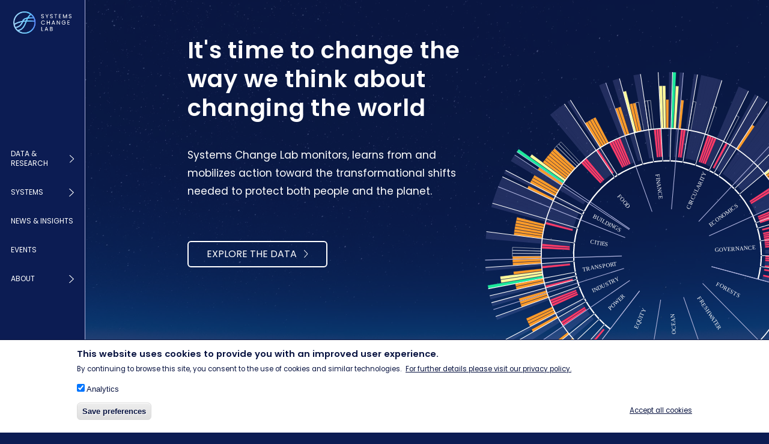

--- FILE ---
content_type: text/html; charset=UTF-8
request_url: https://systemschangelab.org/?title=&order=title_1&sort=asc&page=11
body_size: 36717
content:
<!DOCTYPE html>
<html lang="en" dir="ltr" prefix="og: https://ogp.me/ns#" class="is-ultimenu is-ultimobile">
  <head>
    <meta charset="utf-8" />
<meta name="description" content="Systems Change Lab monitors, learns from and mobilizes action toward the transformational shifts necessary to protect people &amp; the planet. Learn more today!" />
<link rel="canonical" href="https://systemschangelab.org/" />
<link rel="shortlink" href="https://systemschangelab.org/" />
<link rel="image_src" href="https://systemschangelab.org//themes/custom/systems_change_lab/images/systems-change-lab-social.png" />
<meta property="og:description" content="Systems Change Lab monitors, learns from and mobilizes action toward the transformational shifts needed to protect both people and the planet." />
<meta property="og:image" content="https://systemschangelab.org//sites/default/files/2022-11/Systems%20Change%20Lab%20Meta_0.png" />
<meta property="og:image:url" content="https://systemschangelab.org//sites/default/files/2022-11/Systems%20Change%20Lab%20Meta_0.png" />
<meta property="og:image:secure_url" content="https://systemschangelab.org//sites/default/files/2022-11/Systems%20Change%20Lab%20Meta_0.png" />
<meta property="og:image:type" content="image/png" />
<meta property="og:image:alt" content="Systems Change Lab" />
<meta name="twitter:description" content="Systems Change Lab monitors, learns from and mobilizes action toward the transformational shifts needed to protect both people and the planet." />
<meta name="twitter:image:alt" content="Systems Change Lab" />
<meta name="twitter:image" content="https://systemschangelab.org//themes/custom/systems_change_lab/images/systems-change-lab-social.png" />
<meta name="google-site-verification" content="3hPTHWRo8onWW7ahAYMl06_cxxFQgjPsq9A8DVvdRJI" />
<meta name="Generator" content="Drupal 10 (https://www.drupal.org)" />
<meta name="MobileOptimized" content="width" />
<meta name="HandheldFriendly" content="true" />
<meta name="viewport" content="width=device-width, initial-scale=1, scale-to-fit=no" />
<meta http-equiv="x-ua-compatible" content="ie=edge" />
<link rel="icon" href="/themes/custom/systems_change_lab/favicon.ico" type="image/vnd.microsoft.icon" />

    <title>Protecting People and Planet | Systems Change Lab</title>
    <link rel="stylesheet" media="all" href="/core/modules/system/css/components/align.module.css?t7omfz" />
<link rel="stylesheet" media="all" href="/core/modules/system/css/components/fieldgroup.module.css?t7omfz" />
<link rel="stylesheet" media="all" href="/core/modules/system/css/components/container-inline.module.css?t7omfz" />
<link rel="stylesheet" media="all" href="/core/modules/system/css/components/clearfix.module.css?t7omfz" />
<link rel="stylesheet" media="all" href="/core/modules/system/css/components/details.module.css?t7omfz" />
<link rel="stylesheet" media="all" href="/core/modules/system/css/components/hidden.module.css?t7omfz" />
<link rel="stylesheet" media="all" href="/core/modules/system/css/components/item-list.module.css?t7omfz" />
<link rel="stylesheet" media="all" href="/core/modules/system/css/components/js.module.css?t7omfz" />
<link rel="stylesheet" media="all" href="/core/modules/system/css/components/nowrap.module.css?t7omfz" />
<link rel="stylesheet" media="all" href="/core/modules/system/css/components/position-container.module.css?t7omfz" />
<link rel="stylesheet" media="all" href="/core/modules/system/css/components/reset-appearance.module.css?t7omfz" />
<link rel="stylesheet" media="all" href="/core/modules/system/css/components/resize.module.css?t7omfz" />
<link rel="stylesheet" media="all" href="/core/modules/system/css/components/system-status-counter.css?t7omfz" />
<link rel="stylesheet" media="all" href="/core/modules/system/css/components/system-status-report-counters.css?t7omfz" />
<link rel="stylesheet" media="all" href="/core/modules/system/css/components/system-status-report-general-info.css?t7omfz" />
<link rel="stylesheet" media="all" href="/core/modules/system/css/components/tablesort.module.css?t7omfz" />
<link rel="stylesheet" media="all" href="/core/misc/components/progress.module.css?t7omfz" />
<link rel="stylesheet" media="all" href="/core/misc/components/ajax-progress.module.css?t7omfz" />
<link rel="stylesheet" media="all" href="/core/modules/filter/css/filter.caption.css?t7omfz" />
<link rel="stylesheet" media="all" href="/core/modules/media/css/filter.caption.css?t7omfz" />
<link rel="stylesheet" media="all" href="/modules/contrib/blazy/css/blazy.css?t7omfz" />
<link rel="stylesheet" media="all" href="/core/modules/views/css/views.module.css?t7omfz" />
<link rel="stylesheet" media="all" href="/modules/contrib/webform/css/webform.element.details.toggle.css?t7omfz" />
<link rel="stylesheet" media="all" href="/modules/contrib/webform/css/webform.element.message.css?t7omfz" />
<link rel="stylesheet" media="all" href="/modules/contrib/webform/css/webform.form.css?t7omfz" />
<link rel="stylesheet" media="all" href="/modules/contrib/eu_cookie_compliance/css/eu_cookie_compliance.css?t7omfz" />
<link rel="stylesheet" media="all" href="/modules/contrib/ckeditor_accordion/css/accordion.frontend.css?t7omfz" />
<link rel="stylesheet" media="all" href="/modules/contrib/extlink/css/extlink.css?t7omfz" />
<link rel="stylesheet" media="all" href="/modules/contrib/ultimenu/css/ultimenu.css?t7omfz" />
<link rel="stylesheet" media="all" href="/modules/contrib/ultimenu/css/components/ultimenu.item.css?t7omfz" />
<link rel="stylesheet" media="all" href="/modules/contrib/ultimenu/css/components/ultimenu.caret.css?t7omfz" />
<link rel="stylesheet" media="all" href="/modules/contrib/ultimenu/css/ultimenu.media-query.css?t7omfz" />
<link rel="stylesheet" media="all" href="/modules/contrib/ultimenu/css/components/ultimenu.offcanvas.css?t7omfz" />
<link rel="stylesheet" media="all" href="/modules/contrib/ultimenu/css/components/ultimenu.hamburger.css?t7omfz" />
<link rel="stylesheet" media="all" href="/modules/contrib/ultimenu/css/components/caret/ultimenu--caret-arrow.css?t7omfz" />
<link rel="stylesheet" media="all" href="/modules/contrib/ultimenu/css/components/ultimenu.vertical.css?t7omfz" />
<link rel="stylesheet" media="all" href="/modules/contrib/webform/css/webform.ajax.css?t7omfz" />
<link rel="stylesheet" media="all" href="/themes/contrib/bootstrap_barrio/css/components/node.css?t7omfz" />
<link rel="stylesheet" media="all" href="/themes/contrib/bootstrap_barrio/css/components/form.css?t7omfz" />
<link rel="stylesheet" media="all" href="/core/../themes/contrib/bootstrap_barrio/components/menu/menu.css?t7omfz" />
<link rel="stylesheet" media="all" href="/themes/custom/systems_change_lab/css/style.css?t7omfz" />
<link rel="stylesheet" media="all" href="/themes/custom/systems_change_lab/css/glide.core.css?t7omfz" />

    <script type="application/json" data-drupal-selector="drupal-settings-json">{"path":{"baseUrl":"\/","pathPrefix":"","currentPath":"node\/1","currentPathIsAdmin":false,"isFront":true,"currentLanguage":"en","currentQuery":{"order":"title_1","page":"11","sort":"asc","title":""}},"pluralDelimiter":"\u0003","suppressDeprecationErrors":true,"ajaxPageState":{"libraries":"[base64]","theme":"systems_change_lab","theme_token":null},"ajaxTrustedUrl":{"form_action_p_pvdeGsVG5zNF_XLGPTvYSKCf43t8qZYSwcfZl2uzM":true,"\/node\/1?ref=the-transitions-lab.ghost.io\u0026ajax_form=1":true},"gtm":{"tagId":null,"settings":{"data_layer":"dataLayer","include_classes":false,"allowlist_classes":"google\nnonGooglePixels\nnonGoogleScripts\nnonGoogleIframes","blocklist_classes":"customScripts\ncustomPixels","include_environment":false,"environment_id":"","environment_token":""},"tagIds":["GTM-MQPMT5M"]},"gtag":{"tagId":"","consentMode":true,"otherIds":[],"events":[],"additionalConfigInfo":[]},"mathjax":{"config_type":1,"config":null},"scl_glossary":{"json":"[{\u0022name\u0022:\u0022Carbon dioxide removal\u0022,\u0022description\u0022:\u0022Anthropogenic activities, through technologies or other approaches, that remove carbon dioxide directly from the atmosphere and sequester it (also referred to as \\u0022carbon removal.\\u0022)\\n\\n\\u0026nbsp;\\n\\nSource: NASEM 2019\u0022},{\u0022name\u0022:\u0022Green mobility\u0022,\u0022description\u0022:\u0022Green mobility seeks to reduce the impacts of greenhouse gases and air pollution on the environment and human health. On this platform, we use this to refer to low- or zero-carbon transport, including public transport and zero-emission vehicles.\u0022},{\u0022name\u0022:\u0022ICE\u0022,\u0022description\u0022:\u0022internal combustion engine\u0022},{\u0022name\u0022:\u0022Renewables\u0022,\u0022description\u0022:\u0022Renewables include solar, wind, hydropower, geothermal, marine, and biomass technologies.\\n\\nSource: IPCC\\u0027s Renewable Energy Sources and Climate Change Mitigation\u0022},{\u0022name\u0022:\u0022Apparent steel use\u0022,\u0022description\u0022:\u0022Apparent steel use, measured in million metric tons (Mt), is an indicator of steel demand and refers to production plus imports and minus exports.\\n\\nSource: Statista 2020\u0022},{\u0022name\u0022:\u0022Scope 1, 2, and 3 emissions\u0022,\u0022description\u0022:\u0022Scope 1 emissions are emissions directly generated by the owner. Scope 2 emissions are indirect emissions resulting from the generation of energy that is purchased by the company or entity. Scope 3 emissions are indirect emissions taking place in up- and downstream activities of the company or entity.\\u0026nbsp;\\n\\nSource: GHG Protocol\u0022},{\u0022name\u0022:\u0022Low-carbon hydrogen\u0022,\u0022description\u0022:\u0022Low-carbon hydrogen includes hydrogen produced with no emissions or deep emission reductions compared to unabated fossil fuel-based hydrogen (gray hydrogen). That includes, for instance, green hydrogen and fossil fuel-based hydrogen with carbon capture and usage or storage (blue hydrogen).\\u0026nbsp;\\n\\nSource: IEA Global Hydrogen Review 2022\u0022},{\u0022name\u0022:\u0022Electricity generation\u0022,\u0022description\u0022:\u0022Electricity generation measures electricity produced over time (measured in watt-hours, or the amount of power in watts multiplied by the number of hours).\\n\\nSource: U.S. Energy Information Administration 2022\u0022},{\u0022name\u0022:\u0022Unabated\u0022,\u0022description\u0022:\u0022Unabated refers to sources of electricity generation burned without the use of carbon capture and storage.\\n\\nSource: E3G 2021\u0022},{\u0022name\u0022:\u0022Zero-carbon\u0022,\u0022description\u0022:\u0022Zero-carbon means no carbon is emitted from a product or service.\\n\\nSource: National Grid\u0022},{\u0022name\u0022:\u0022Power transmission and distribution\u0022,\u0022description\u0022:\u0022Transmission and distribution refers to the different stages of carrying electricity over poles and wires from generators to a home or a business. The primary distinction between the two is the voltage level at which electricity moves in each stage.\\n\\nSource: PJM\u0022},{\u0022name\u0022:\u0022Fossil gas\u0022,\u0022description\u0022:\u0022Also called natural gas, fossil gas is a fossil fuel composed of mostly methane that is used for power generation, cooking, heating, and manufacturing products such as fertilizer.\\n\\nSource: U.S. Energy Information Administration 2021\u0022},{\u0022name\u0022:\u0022Stranded assets\u0022,\u0022description\u0022:\u0022Stranded assets are assets that are no longer delivering anticipated value, prompting unanticipated or premature write-downs, devaluations, or conversion to liabilities.\\n\\nSource: IDB 2016\u0022},{\u0022name\u0022:\u0022Material efficiency\u0022,\u0022description\u0022:\u0022Ratio of the amount of product or service obtained by unit of material use. Amount of a particular material needed to produce a particular product. Source: UNDESA 2007\u0022},{\u0022name\u0022:\u0022concessionary support\u0022,\u0022description\u0022:\u0022Finance provided below-market rate is considered as concessional finance.Learn more at: https:\\\/\\\/www.worldbank.org\\\/en\\\/news\\\/feature\\\/2021\\\/09\\\/16\\\/what-you-need-to-know-about-concessional-finance-for-climate-action\u0022},{\u0022name\u0022:\u0022double materiality\u0022,\u0022description\u0022:\u0022The double materiality perspective covers both financial materiality (how climate affects the value of the company) and environmental and social materiality (the external impact of the company\\u0027s activities to the environment and society).\u0022},{\u0022name\u0022:\u0022biocapacity\u0022,\u0022description\u0022:\u0022An ecosystem\\u0027s capacity to produce biological materials used by people and to absorb waste material generated by humans, under current management schemes and extraction technologies.Source: Global Footprint Network\u0022},{\u0022name\u0022:\u0022biomass resources\u0022,\u0022description\u0022:\u0022Resources that come from plants and animals and are used for clothes, textiles, furniture, foods and more\u0022},{\u0022name\u0022:\u0022biowaste\u0022,\u0022description\u0022:\u0022Waste that is composed chiefly of organic matter such as garden waste, food waste, manure and sawdust\u0022},{\u0022name\u0022:\u0022chain-of-custody\u0022,\u0022description\u0022:\u0022Process by which inputs and outputs and associated information are transferred, monitored and controlled as they move through each step in the relevant supply chain. Source: ISO 22095\u0022},{\u0022name\u0022:\u0022dematerialization\u0022,\u0022description\u0022:\u0022Absolute or relative reduction in the quantity of materials required to serve economic functionsSource: Wernick et al. 1996\u0022},{\u0022name\u0022:\u0022global material consumption\u0022,\u0022description\u0022:\u0022\\u0022Material footprint,\\u0022 or the amount of material resources that people in the world consume annually, including indirect use in the global supply chain\u0022},{\u0022name\u0022:\u0022industrial symbiosis\u0022,\u0022description\u0022:\u0022Industrial symbiosis is a form of inter-company organisation based on the exchange or substitution of resources or the pooling of resources and services.\u0022},{\u0022name\u0022:\u0022major metals\u0022,\u0022description\u0022:\u0022Major metals include iron (Fe), aluminum (Al), manganese (Mn), chromium (Cr), titanium (Ti), copper (Cu), zinc (Zn), lead (Pb) and nickel (Ni).\u0022},{\u0022name\u0022:\u0022material productivity\u0022,\u0022description\u0022:\u0022Also referred to as \\u0022resource productivity,\\u0022 material productivity indicates how much economic value is produced per unit of material in weight.\u0022},{\u0022name\u0022:\u0022municipal waste\u0022,\u0022description\u0022:\u0022Waste collected and treated by or for municipalities\u0022},{\u0022name\u0022:\u0022neodymium\u0022,\u0022description\u0022:\u0022A rare earth element used mainly for strong magnets\u0022},{\u0022name\u0022:\u0022packaging waste\u0022,\u0022description\u0022:\u0022Waste made of paper, cardboard, plastics, wood, metals and glass, \\u0026nbsp;excluding production residue\u0022},{\u0022name\u0022:\u0022pay-as-you-throw\u0022,\u0022description\u0022:\u0022In communities with pay-as-you-throw programs (also known as unit pricing or variable-rate pricing), residents are charged for the collection of municipal solid waste \\u2014 ordinary household trash \\u2014 based on the amount they throw away.\u0022},{\u0022name\u0022:\u0022per capita reuse and recycling of e-waste\u0022,\u0022description\u0022:\u0022This indicator is based on \\u0022per capita\\u0022 because recycling regulation on e-waste differs by country and the scope of what products are targeted differs. Thus, the denominator of a recycling rate differs and the use of recycling rate is not a meaningful comparison.\u0022},{\u0022name\u0022:\u0022service efficiency\u0022,\u0022description\u0022:\u0022Energy consumption needed to deliver a certain kind of serviceSource: Kraan et al 2019\u0022},{\u0022name\u0022:\u0022servicing\u0022,\u0022description\u0022:\u0022Selling the function of a product or the service it provides, rather than the physical product. Source: Fishbein, B., McGarry, L.S., \\u0026amp; Dillon, P.S (2000) Leasing: A Step Toward Producer Responsibility.\u0022},{\u0022name\u0022:\u0022sustainable fishery chain-of-custody certificates\u0022,\u0022description\u0022:\u0022The most popular sustainable fishery certifications are those certified by the Stewardship Council (MSC) for wild-caught fish and the Aquaculture Stewardship Council (ASC) for farmed fish.\u0022},{\u0022name\u0022:\u0022sustainably managed\u0022,\u0022description\u0022:\u0022Sustainably managed materials are regeneratively produced in a responsible manner. The pace of consumption does not exceed the limit of natural regeneration and no significant environmental and social harms should occur.\u0022},{\u0022name\u0022:\u0022tailing\u0022,\u0022description\u0022:\u0022Residue from the processing of mined ores, including pulverized rock, grounded particles and a slurry of fine particles\u0022},{\u0022name\u0022:\u0022technical energy efficiency\u0022,\u0022description\u0022:\u0022Ratio of energy use per unit of activity by energy-using technologies, such as buildings, appliances and equipment, industrial equipment and processes, and vehicles\u0022},{\u0022name\u0022:\u0022actual lifetime\u0022,\u0022description\u0022:\u0022\\u0022Actual lifetime\\u0022 refers to the interval from when a product is sold to when it is discarded or replaced.\u0022},{\u0022name\u0022:\u0022a trade-off between\u0022,\u0022description\u0022:\u0022The ability to recover resources from the old product, the impact of resource use in manufacturing the new product, and the net reduction in impact of resources in operating the new product should all be considered when assessing the trade-off.\u0022},{\u0022name\u0022:\u0022refurbishing\u0022,\u0022description\u0022:\u0022A process by which an item, during its expected service life, is restored to a useful condition for the same purpose and with at least similar quality and performance characteristics. Source: ISO\\\/DIS 59004.\u0022},{\u0022name\u0022:\u0022recycling\u0022,\u0022description\u0022:\u0022\\u0022Recycling\\u0022 does not include reuse nor energy recovery.\u0022},{\u0022name\u0022:\u0022deposit-refund\u0022,\u0022description\u0022:\u0022A system in which an initial payment (deposit) is made by a customer at the point of purchase that is then refunded if the product or packaging is physically returned by the customer to the collection scheme. Source: OECD (2016)\u0022},{\u0022name\u0022:\u0022Extended producer responsibility\u0022,\u0022description\u0022:\u0022Extended Producer Responsibility (EPR) is an environmental policy approach in which a producer\\u2019s responsibility, physical and\\\/or financial, for a product is extended to the post-consumer stage of a product\\u2019s lifecycle. Source: OECD 2000\u0022},{\u0022name\u0022:\u0022remanufacturing\u0022,\u0022description\u0022:\u0022An industrial process using products and parts that were previously used and recovered to create new products with new identities (e.g. serial numbers) and that meet the latest requirements\u0022},{\u0022name\u0022:\u0022biodegradable municipal waste\u0022,\u0022description\u0022:\u0022The EU\\u0027s definition does not include paper and cardboard waste, wood waste and textile wastes for its own policy purposes.\u0022},{\u0022name\u0022:\u0022deposit-refund schemes\u0022,\u0022description\u0022:\u0022A system in which an initial payment (deposit) is made by a customer at the point of purchase that is then refunded if the product or packaging is physically returned by the customer to the collection scheme.\u0022},{\u0022name\u0022:\u0022pay-as-you-throw schemes\u0022,\u0022description\u0022:\u0022In communities with pay-as-you-throw programs (also known as unit pricing or variable-rate pricing), residents are charged for the collection of municipal solid waste \\u2014 ordinary household trash \\u2014 based on the amount they throw away.\u0022},{\u0022name\u0022:\u0022hazardous substances or components\u0022,\u0022description\u0022:\u0022For example, components including toxic polychlorinated biphenyl (PCB) should be removed from waste electronics, and airbags and lead acid batteries should be separated from end-of-life vehicles. These items should be treated and disposed of properly.\u0022},{\u0022name\u0022:\u0022resource extraction\u0022,\u0022description\u0022:\u0022Includes mining, drilling, quarrying, harvesting, fishing and logging\u0022},{\u0022name\u0022:\u0022resource extraction processes\u0022,\u0022description\u0022:\u0022Includes mining, drilling, quarrying, harvesting, fishing and logging processes\u0022},{\u0022name\u0022:\u0022allegations of human rights abuses\u0022,\u0022description\u0022:\u0022This covers allegations against 51 indicators grouped in six categories. including impacts on the local community and attacks against civil society organizations, impacts on workers, governance and transparency, and security issues and conflict zones. However, allegations related to refining or smelting activities are not included.\u0022},{\u0022name\u0022:\u0022sustainable forest chain-of-custody certificates\u0022,\u0022description\u0022:\u0022While there are several forest certifications, Systems Change Lab calculates this indicator in alignment with the methodology of Sustainable Development Goal (SDG) 15.2.1. Therefore, this indicator counts the number of certifications of the Forest Stewardship Council (FSC) and Programme for the Endorsement of Forest Certification (PEFC).\u0022},{\u0022name\u0022:\u0022non-biomass resources\u0022,\u0022description\u0022:\u0022Such as fossil fuels, non-metallic minerals and metal ores\u0022},{\u0022name\u0022:\u0022digital product passports\u0022,\u0022description\u0022:\u0022A digital product passport (DPP) is a structured collection of product-related data across a product\\u0027s life cycle. It will be shared by stakeholders in value chains and have the potential to make the environmental impact of products visible, traceable and easily accessible. The European Commission is currently drafting a regulation on DPPs. Source: Based on World Business Council for Sustainable Development (WBCSD) and Boston Consulting Group (BCG) (2023) \\u0022The EU Digital Product Passport shapes the future of value chains: What it is and how to prepare now.\\u0022\u0022},{\u0022name\u0022:\u0022sustainably and regeneratively produced\u0022,\u0022description\u0022:\u0022The pace of consumption does not exceed the limit of natural growth and no significant environmental and social harms should occur.\u0022},{\u0022name\u0022:\u0022resource efficiency\u0022,\u0022description\u0022:\u0022In general terms, resource efficiency describes the overarching goals of increasing human well-being and economic growth while lowering the amount of resources required and negative environmental impacts associated with resource use. In other words, this means doing better with less. In technical terms, resource efficiency means achieving higher outputs with lower inputs and can be reflected by indicators such as resource productivity (including GDP\\\/resource consumption). Source: UNEP IRP. 2019a. Global Resources Outlook 2019: Natural Resources for the Future We Want.\u0022},{\u0022name\u0022:\u0022recycling input ratio\u0022,\u0022description\u0022:\u0022The share of recycled materials in total material input. This is the same as \\u0027recycling input rate\\u0027.\u0022},{\u0022name\u0022:\u0022circular economy\u0022,\u0022description\u0022:\u0022There are different opinions on the meaning of circular economy. According to the EU (2020), circular economy is defined as an economic system whereby the value of products, materials and other resources in the economy is maintained for as long as possible, enhancing their efficient use in production and consumption, thereby reducing the environmental impact of their use, minimizing waste and the release of hazardous substances at all stages of their life cycle, including through the application of the waste hierarchy. Source: European Union. 2020. \\u201cRegulation 2020\\\/852 on the Establishment of a Framework to Facilitate Sustainable Investment.\u0022},{\u0022name\u0022:\u0022material footprint\u0022,\u0022description\u0022:\u0022Material footprint is the amount of material resources consumed, including indirect use in the global supply chain.\u0022},{\u0022name\u0022:\u0022non-renewable resources\u0022,\u0022description\u0022:\u0022Includes fossil fuels, non-metallic minerals and metal ores\u0022},{\u0022name\u0022:\u0022governance\u0022,\u0022description\u0022:\u0022Governance is the system of values, policies and institutions by which a society manages its economic, political and social affairs through interactions within and among the state, civil society and private sector. It is the way a society organizes itself to make and implement decisions\\u2014achieving mutual understanding, agreement and action.\u0022},{\u0022name\u0022:\u0022blue spaces\u0022,\u0022description\u0022:\u0022All forms of natural and manmade surface water\u0022},{\u0022name\u0022:\u0022sullage\u0022,\u0022description\u0022:\u0022Waste from household sinks, showers and baths, also known as gray water.\u0022},{\u0022name\u0022:\u0022gray water\u0022,\u0022description\u0022:\u0022Waste from household sinks, showers and baths, also known as sullage.\u0022},{\u0022name\u0022:\u0022ground-truthed\u0022,\u0022description\u0022:\u0022In situ observation to validate the accuracy of satellite data.\u0022},{\u0022name\u0022:\u0022conveyance\u0022,\u0022description\u0022:\u0022The process of moving the waste from the house to the treatment facility. Onsite systems require carts, trash trucks and vacuum trucks, while off site is usually done through pipes.\u0022},{\u0022name\u0022:\u0022onsite wastewater disposal\u0022,\u0022description\u0022:\u0022A system of waste treatment in situ or at the building level through septic tanks or soak pits\u0022},{\u0022name\u0022:\u0022urban form\u0022,\u0022description\u0022:\u0022The city\\u0027s size, shape, density and configuration\u0022},{\u0022name\u0022:\u0022onsite sanitation\u0022,\u0022description\u0022:\u0022Onsite sanitation describes the use of pit latrines, septic tanks, aqua privies, etc., that accumulate fecal sludge within underground receptacles\u0022},{\u0022name\u0022:\u0022septage\u0022,\u0022description\u0022:\u0022Excrement and other waste material in an onsite sanitary system (such as septic tank, pit latrine etc.)\u0022},{\u0022name\u0022:\u0022mechanically dewatered sludge\u0022,\u0022description\u0022:\u0022Mechanically remove a significant proportion of the sludge water content to produce a concentrated sludge product, with a dry solids concentration generally between 15 and 45%.\u0022},{\u0022name\u0022:\u0022energy poverty\u0022,\u0022description\u0022:\u0022Energy poverty refers to having insufficient access to energy to perform essential tasks.\u0022},{\u0022name\u0022:\u0022district heating\u0022,\u0022description\u0022:\u0022District heating is a system that provides heating services from one source to a collection of buildings via a network of underground pipes. To be a sustainable solution, district heating must deliver zero-carbon heat from a source such as geothermal or solar.\u0022},{\u0022name\u0022:\u0022district cooling\u0022,\u0022description\u0022:\u0022District cooling is a system that provides cool air from one source to a collection of buildings via a network of underground pipes. The pipes carry chilled water to buildings, at which point a heat exchanger creates cold air to distribute through each building. To be a sustainable solution, district cooling must be powered by zero-carbon sources such as electricity from solar or wind generators.\u0022},{\u0022name\u0022:\u0022materials made with zero or net-zero emissions\u0022,\u0022description\u0022:\u0022Materials made with net-zero emissions are those that reduce as much as they emit. This may include, for example, sustainably harvested materials that have previously sequestered carbon or materials such as concrete in which the CO2 emitted during its manufacturing has been captured and stored.\u0022},{\u0022name\u0022:\u0022solar thermal\u0022,\u0022description\u0022:\u0022Solar thermal heating uses energy from the sun to warm a liquid that runs through pipes to distribute heat where it is needed, such as to provide hot water.\u0022},{\u0022name\u0022:\u0022own-source revenues\u0022,\u0022description\u0022:\u0022Own-source revenues include property taxes, user fees, parking charges or any other direct municipal revenues.\u0022},{\u0022name\u0022:\u0022Agricultural extension services\u0022,\u0022description\u0022:\u0022Agricultural extension services provide education and learning activities to producers and community members to help translate research into practice. Extension agents, or staff who provide the agricultural extension services, share insights into new scientific and technological solutions to improve farming practices.\u0022},{\u0022name\u0022:\u0022malnutrition\u0022,\u0022description\u0022:\u0022The U.N. defines malnutrition as an \\u201cabnormal physiological condition caused by inadequate, unbalanced, or excessive consumption of macronutrients and\\\/or micronutrients.\\u201d\u0022},{\u0022name\u0022:\u0022Healthy and sustainable diets\u0022,\u0022description\u0022:\u0022Dietary shifts needed to foster healthy and sustainable diets vary across geographies, nutrition status and income levels. In general, the World Health Organization defines a healthy diet for adults as one that includes adequate intake of fruits and vegetables, legumes, nuts and whole grains and limited intake of free\\\/added sugars, sodium and fats (particularly trans-fats and saturated fats). The U.N. Food and Agriculture Organization defines sustainable diets as those which have low environmental impacts while also contributing to food and nutrition security for present and future generations: \\u201cSustainable diets are protective and respectful of biodiversity and ecosystems; culturally acceptable, accessible, economically fair and affordable; nutritionally adequate, safe and healthy; while optimizing natural and human resources.\u0022},{\u0022name\u0022:\u0022high-consuming regions\u0022,\u0022description\u0022:\u0022Regions were classified as \\u0022high consuming\\u0022 if ruminant meat availability was over 60 kcal\\\/cap\\\/day in 2017. This diet shift is not relevant for populations that 1) already consume less than 60 kcal\\\/capita\\\/day and\\\/or 2) have micronutrient deficiencies and\\\/or 3) do not have access to affordable and healthy alternatives to ruminant meat.\u0022},{\u0022name\u0022:\u0022alternative proteins\u0022,\u0022description\u0022:\u0022Alternative proteins include plant-based meat and dairy alternatives, fermentation-enabled meat and dairy alternatives, cultivated meat, and insect-derived proteins that replicate the experience of consuming animal-based foods. Insect-derived proteins were not included in the data presented here.\u0022},{\u0022name\u0022:\u0022ruminant meat\u0022,\u0022description\u0022:\u0022Ruminant meat includes beef, buffalo meat, lamb, mutton and goat meat.\u0022},{\u0022name\u0022:\u0022red meat\u0022,\u0022description\u0022:\u0022Red meat includes pork in addition to other meats in the ruminant meat category (e.g., beef, buffalo meat, lamb, mutton and goat meat).\u0022},{\u0022name\u0022:\u0022decoupled payments\u0022,\u0022description\u0022:\u0022In the agricultural sector, a large portion of budgetary support to producers is decoupled from the production of specific commodities and used for general income support.\u0022},{\u0022name\u0022:\u0022enteric fermentation\u0022,\u0022description\u0022:\u0022Emissions released from the digestive process of ruminant animals, such as cattle, sheep and goats. These herbivores have complex digestive systems including a four-compartment stomach that allows them to eat diets high in roughage (e.g., grasses, legumes).\u0022},{\u0022name\u0022:\u0022agroforestry\u0022,\u0022description\u0022:\u0022The intentional integration of trees and shrubs into crop and animal farming systems on the same land management unit, with the aim of diversifying and sustaining production for increased social, economic and environmental benefits.\u0022},{\u0022name\u0022:\u0022eutrophication\u0022,\u0022description\u0022:\u0022Eutrophication is the process by which water bodies, such as lakes or rivers, become excessively enriched with nutrients, especially nitrogen and phosphorus. This enrichment leads to rapid growth of algae and other aquatic plants, which can deplete oxygen levels and harm aquatic ecosystems, resulting in fish kills and the formation of dead zones.\u0022},{\u0022name\u0022:\u0022civic space\u0022,\u0022description\u0022:\u0022The ability of civil society to exercise rights of assembly, expression and association without being persecuted, imprisoned, injured, harassed or killed\u0022},{\u0022name\u0022:\u0022vote buying\u0022,\u0022description\u0022:\u0022Vote buying is a form of political corruption where voters are offered financial incentives to vote in a particular direction. It is difficult to detect and prove illegal, which prevents legal and regulatory oversight.\u0022},{\u0022name\u0022:\u0022civil justice\u0022,\u0022description\u0022:\u0022Referring to disputes between individuals or organizations.\u0022},{\u0022name\u0022:\u0022green judges\u0022,\u0022description\u0022:\u0022Judges specially trained on environmental law within general courts\u0022},{\u0022name\u0022:\u0022green benches\u0022,\u0022description\u0022:\u0022A cadre of judges trained on environmental law within a general court\u0022},{\u0022name\u0022:\u0022improper influence\u0022,\u0022description\u0022:\u0022Improper influence includes bribes and other forms of corruption or professional and political pressure. Source: World Justice Project\u0022}]"},"data":{"extlink":{"extTarget":true,"extTargetAppendNewWindowLabel":"(opens in a new window)","extTargetNoOverride":true,"extNofollow":false,"extTitleNoOverride":false,"extNoreferrer":true,"extFollowNoOverride":false,"extClass":"0","extLabel":"(link is external)","extImgClass":false,"extSubdomains":true,"extExclude":"","extInclude":"","extCssExclude":"","extCssInclude":"","extCssExplicit":"","extAlert":false,"extAlertText":"This link will take you to an external web site. We are not responsible for their content.","extHideIcons":false,"mailtoClass":"0","telClass":"0","mailtoLabel":"(link sends email)","telLabel":"(link is a phone number)","extUseFontAwesome":false,"extIconPlacement":"append","extPreventOrphan":false,"extFaLinkClasses":"fa fa-external-link","extFaMailtoClasses":"fa fa-envelope-o","extAdditionalLinkClasses":"","extAdditionalMailtoClasses":"","extAdditionalTelClasses":"","extFaTelClasses":"fa fa-phone","whitelistedDomains":[],"extExcludeNoreferrer":""}},"eu_cookie_compliance":{"cookie_policy_version":"1.0.0","popup_enabled":true,"popup_agreed_enabled":false,"popup_hide_agreed":false,"popup_clicking_confirmation":false,"popup_scrolling_confirmation":false,"popup_html_info":"\u003Cdiv aria-labelledby=\u0022popup-text\u0022  class=\u0022eu-cookie-compliance-banner eu-cookie-compliance-banner-info eu-cookie-compliance-banner--categories\u0022\u003E\n  \u003Cdiv class=\u0022popup-content info eu-cookie-compliance-content\u0022\u003E\n        \u003Cdiv id=\u0022popup-text\u0022 class=\u0022eu-cookie-compliance-message\u0022 role=\u0022document\u0022\u003E\n      \u003Ch2\u003EThis website uses cookies to provide you with an improved user experience.\u003C\/h2\u003E\u003Cp\u003EBy continuing to browse this site, you consent to the use of cookies and similar technologies.\u0026nbsp;\u003C\/p\u003E\n              \u003Cbutton type=\u0022button\u0022 class=\u0022find-more-button eu-cookie-compliance-more-button\u0022\u003EFor further details please visit our privacy policy.\u003C\/button\u003E\n          \u003C\/div\u003E\n\n          \u003Cdiv id=\u0022eu-cookie-compliance-categories\u0022 class=\u0022eu-cookie-compliance-categories\u0022\u003E\n                  \u003Cdiv class=\u0022eu-cookie-compliance-category\u0022\u003E\n            \u003Cdiv\u003E\n              \u003Cinput type=\u0022checkbox\u0022 name=\u0022cookie-categories\u0022 class=\u0022eu-cookie-compliance-category-checkbox\u0022 id=\u0022cookie-category-analytics\u0022\n                     value=\u0022analytics\u0022\n                      checked                       \u003E\n              \u003Clabel for=\u0022cookie-category-analytics\u0022\u003EAnalytics\u003C\/label\u003E\n            \u003C\/div\u003E\n                      \u003C\/div\u003E\n                          \u003Cdiv class=\u0022eu-cookie-compliance-categories-buttons\u0022\u003E\n            \u003Cbutton type=\u0022button\u0022\n                    class=\u0022eu-cookie-compliance-save-preferences-button \u0022\u003ESave preferences\u003C\/button\u003E\n          \u003C\/div\u003E\n              \u003C\/div\u003E\n    \n    \u003Cdiv id=\u0022popup-buttons\u0022 class=\u0022eu-cookie-compliance-buttons eu-cookie-compliance-has-categories\u0022\u003E\n            \u003Cbutton type=\u0022button\u0022 class=\u0022agree-button eu-cookie-compliance-default-button\u0022\u003EAccept all cookies\u003C\/button\u003E\n              \u003Cbutton type=\u0022button\u0022 class=\u0022eu-cookie-withdraw-button visually-hidden\u0022\u003EWithdraw consent\u003C\/button\u003E\n          \u003C\/div\u003E\n  \u003C\/div\u003E\n\u003C\/div\u003E","use_mobile_message":false,"mobile_popup_html_info":"\u003Cdiv aria-labelledby=\u0022popup-text\u0022  class=\u0022eu-cookie-compliance-banner eu-cookie-compliance-banner-info eu-cookie-compliance-banner--categories\u0022\u003E\n  \u003Cdiv class=\u0022popup-content info eu-cookie-compliance-content\u0022\u003E\n        \u003Cdiv id=\u0022popup-text\u0022 class=\u0022eu-cookie-compliance-message\u0022 role=\u0022document\u0022\u003E\n      \n              \u003Cbutton type=\u0022button\u0022 class=\u0022find-more-button eu-cookie-compliance-more-button\u0022\u003EFor further details please visit our privacy policy.\u003C\/button\u003E\n          \u003C\/div\u003E\n\n          \u003Cdiv id=\u0022eu-cookie-compliance-categories\u0022 class=\u0022eu-cookie-compliance-categories\u0022\u003E\n                  \u003Cdiv class=\u0022eu-cookie-compliance-category\u0022\u003E\n            \u003Cdiv\u003E\n              \u003Cinput type=\u0022checkbox\u0022 name=\u0022cookie-categories\u0022 class=\u0022eu-cookie-compliance-category-checkbox\u0022 id=\u0022cookie-category-analytics\u0022\n                     value=\u0022analytics\u0022\n                      checked                       \u003E\n              \u003Clabel for=\u0022cookie-category-analytics\u0022\u003EAnalytics\u003C\/label\u003E\n            \u003C\/div\u003E\n                      \u003C\/div\u003E\n                          \u003Cdiv class=\u0022eu-cookie-compliance-categories-buttons\u0022\u003E\n            \u003Cbutton type=\u0022button\u0022\n                    class=\u0022eu-cookie-compliance-save-preferences-button \u0022\u003ESave preferences\u003C\/button\u003E\n          \u003C\/div\u003E\n              \u003C\/div\u003E\n    \n    \u003Cdiv id=\u0022popup-buttons\u0022 class=\u0022eu-cookie-compliance-buttons eu-cookie-compliance-has-categories\u0022\u003E\n            \u003Cbutton type=\u0022button\u0022 class=\u0022agree-button eu-cookie-compliance-default-button\u0022\u003EAccept all cookies\u003C\/button\u003E\n              \u003Cbutton type=\u0022button\u0022 class=\u0022eu-cookie-withdraw-button visually-hidden\u0022\u003EWithdraw consent\u003C\/button\u003E\n          \u003C\/div\u003E\n  \u003C\/div\u003E\n\u003C\/div\u003E","mobile_breakpoint":768,"popup_html_agreed":false,"popup_use_bare_css":false,"popup_height":"auto","popup_width":"100%","popup_delay":1000,"popup_link":"\/privacy-policy","popup_link_new_window":true,"popup_position":false,"fixed_top_position":true,"popup_language":"en","store_consent":true,"better_support_for_screen_readers":false,"cookie_name":"","reload_page":false,"domain":"","domain_all_sites":false,"popup_eu_only":false,"popup_eu_only_js":false,"cookie_lifetime":100,"cookie_session":0,"set_cookie_session_zero_on_disagree":0,"disagree_do_not_show_popup":false,"method":"categories","automatic_cookies_removal":true,"allowed_cookies":"","withdraw_markup":"\u003Cbutton type=\u0022button\u0022 class=\u0022eu-cookie-withdraw-tab\u0022\u003EPrivacy settings\u003C\/button\u003E\n\u003Cdiv aria-labelledby=\u0022popup-text\u0022 class=\u0022eu-cookie-withdraw-banner\u0022\u003E\n  \u003Cdiv class=\u0022popup-content info eu-cookie-compliance-content\u0022\u003E\n    \u003Cdiv id=\u0022popup-text\u0022 class=\u0022eu-cookie-compliance-message\u0022 role=\u0022document\u0022\u003E\n      \u003Ch2\u003EWe use cookies on this site to enhance your user experience\u003C\/h2\u003E\u003Cp\u003EYou have given your consent for us to set cookies.\u003C\/p\u003E\n    \u003C\/div\u003E\n    \u003Cdiv id=\u0022popup-buttons\u0022 class=\u0022eu-cookie-compliance-buttons\u0022\u003E\n      \u003Cbutton type=\u0022button\u0022 class=\u0022eu-cookie-withdraw-button \u0022\u003EWithdraw consent\u003C\/button\u003E\n    \u003C\/div\u003E\n  \u003C\/div\u003E\n\u003C\/div\u003E","withdraw_enabled":false,"reload_options":0,"reload_routes_list":"","withdraw_button_on_info_popup":false,"cookie_categories":["analytics"],"cookie_categories_details":{"analytics":{"uuid":"674faa8d-431d-49f9-9ff0-505eba0ae978","langcode":"en","status":true,"dependencies":{"module":["eu_cookie_compliance_gtm"]},"third_party_settings":{"eu_cookie_compliance_gtm":{"gtm_data":{"ad_storage":"@status","ad_user_data":"@status","ad_personalization":"@status","analytics_storage":"@status","event":"@status","functionality_storage":"@status","personalization_storage":"@status","security_storage":"@status"}}},"id":"analytics","label":"Analytics","description":"","checkbox_default_state":"checked","weight":-9}},"enable_save_preferences_button":true,"cookie_value_disagreed":"0","cookie_value_agreed_show_thank_you":"1","cookie_value_agreed":"2","containing_element":"body","settings_tab_enabled":false,"olivero_primary_button_classes":"","olivero_secondary_button_classes":"","close_button_action":"close_banner","open_by_default":true,"modules_allow_popup":true,"hide_the_banner":false,"geoip_match":true,"unverified_scripts":[]},"ckeditorAccordion":{"accordionStyle":{"collapseAll":null,"keepRowsOpen":null,"animateAccordionOpenAndClose":1,"openTabsWithHash":1,"allowHtmlInTitles":0}},"simple_recaptcha_v3":{"sitekey":"6Ld_Ca0nAAAAAP8DfOkI4pu-2zxmfs5mqzrsdOI5","forms":{"webform_submission_email_newsletter_signup_full_node_1_add_form":{"form_id":"webform_submission_email_newsletter_signup_full_node_1_add_form","score":"80","error_message":"Sorry, we couldn\u0027t confirm you\u0027re not a robot. Please try again.","action":"email_newsletter_signup_full"}}},"ajax":{"edit-actions-submit":{"callback":"::submitAjaxForm","event":"click","effect":"none","speed":500,"progress":{"type":"throbber","message":""},"disable-refocus":true,"url":"\/node\/1?ref=the-transitions-lab.ghost.io\u0026ajax_form=1","httpMethod":"POST","dialogType":"ajax","submit":{"_triggering_element_name":"op","_triggering_element_value":"Sign Up"}}},"views":{"ajax_path":"\/views\/ajax","ajaxViews":{"views_dom_id:ef46b521c24dfefea12d2487c1a5fda992e97ecb776d48459f55f81ded9df63b":{"view_name":"news","view_display_id":"latest_news","view_args":"","view_path":"\/node\/1","view_base_path":"news","view_dom_id":"ef46b521c24dfefea12d2487c1a5fda992e97ecb776d48459f55f81ded9df63b","pager_element":0}}},"user":{"uid":0,"permissionsHash":"efaf67d36d9b986712101f24d35169fd9cbd144a041df2edec0086e7544e8c22"}}</script>
<script src="/core/assets/vendor/jquery/jquery.min.js?v=3.7.1"></script>
<script src="/core/assets/vendor/once/once.min.js?v=1.0.1"></script>
<script src="/core/misc/drupalSettingsLoader.js?v=10.5.6"></script>
<script src="/core/misc/drupal.js?v=10.5.6"></script>
<script src="/core/misc/drupal.init.js?v=10.5.6"></script>
<script src="https://script.crazyegg.com/pages/scripts/0113/7010.js" async></script>
<script src="/modules/contrib/eu_cookie_compliance/js/eu_cookie_compliance.min.js?v=10.5.6"></script>
<script src="/modules/contrib/google_tag/js/gtm.js?t7omfz"></script>
<script src="/modules/contrib/eu_cookie_compliance_gtm/js/eu_cookie_compliance_hooks.js?t7omfz"></script>
<script src="/modules/contrib/google_tag/js/gtag.js?t7omfz"></script>

    <link rel="apple-touch-icon" sizes="180x180" href="/themes/custom/systems_change_lab/apple-touch-icon.png">
    <link rel="icon" type="image/png" sizes="32x32" href="/themes/custom/systems_change_lab/favicon-32x32.png">
    <link rel="icon" type="image/png" sizes="16x16" href="/themes/custom/systems_change_lab/favicon-16x16.png">
    <link rel="manifest" href="/themes/custom/systems_change_lab/site.webmanifest">
    <link rel="mask-icon" href="/themes/custom/systems_change_lab/safari-pinned-tab.svg" color="#0C1C53">
    <link rel="shortcut icon" href="/themes/custom/systems_change_lab/favicon.ico">
    <meta name="apple-mobile-web-app-title" content="Systems Change Lab">
    <meta name="application-name" content="Systems Change Lab">
    <meta name="msapplication-TileColor" content="#0c1c53">
    <meta name="msapplication-config" content="/themes/custom/systems_change_lab/browserconfig.xml">
    <meta name="theme-color" content="#0c1c53">
  </head>
  <body class="layout-no-sidebars page-node-1 path-frontpage node--type-page">
    <a href="#main-content" class="visually-hidden focusable skip-link">
      Skip to main content
    </a>
    <noscript><iframe src="https://www.googletagmanager.com/ns.html?id=GTM-MQPMT5M"
                  height="0" width="0" style="display:none;visibility:hidden"></iframe></noscript>

      <div class="dialog-off-canvas-main-canvas" data-off-canvas-main-canvas>
    <div id="page-wrapper">
  <header class="site__header" class="header" role="banner" aria-label="Site header">
      <nav class="navbar navbar-dark navbar-expand-md" id="navbar-main">
                <section class="region region-site-header-primary">
      <a href="/" title="Home" rel="home" class="navbar-brand">
          <img src="/themes/custom/systems_change_lab/logo.png" alt="Home" class="img-fluid d-inline-block align-top dark-mode" />
      <img
        src="/themes/custom/systems_change_lab/logo-light-mode.png"
        alt="Home"
        class="img-fluid d-inline-block align-top light-mode"
      />
        <span class="ml-2 d-none d-md-inline">Systems Change Lab</span>
  </a>

  </section>

        <button class="navbar-toggler collapsed" type="button" data-bs-toggle="collapse" data-bs-target="#CollapsingNavbar" aria-controls="CollapsingNavbar" aria-expanded="false" aria-label="Toggle navigation"><span class="navbar-toggler-icon"></span></button>
        <div class="collapse navbar-collapse justify-content-end" id="CollapsingNavbar">
                      <section class="region region-site-header-secondary">
    <div id="block-systems-change-lab-ultimenumainnavigation" class="block block-ultimenu block-ultimenu-blockultimenu-main">
  <div class="block__container">
              <div class="content">
        <ul id="ultimenu-main" data-ultimenu="main" class="ultimenu is-ultihover is-ulticaret--arrow ultimenu--main ultimenu--vtr ultimenu--vertical"><li class="ultimenu__item uitem uitem--056b4b61 has-ultimenu"><span class="ultimenu__link is-unlinked">Data &amp; Research<span class="ultimenu__caret caret" aria-hidden="true"><i></i></span></span>
<section class="ultimenu__flyout is-vtr">
              <section class="ultimenu__region region region-ultimenu-main-data-research">
    <div class="ultimenusub ultimenusub--main-data-amp-research">
              <ul class="clearfix nav navbar-nav">
                    <li class="ultimenu__item nav-item">
                          <a href="/dashboard" class="ultimenu__link nav-link nav-link--dashboard">Dashboard</a>
              </li>
                <li class="ultimenu__item nav-item">
                          <a href="/shifts" class="ultimenu__link nav-link nav-link--shifts">Explore Shifts</a>
              </li>
                <li class="ultimenu__item nav-item">
                          <a href="/publications" class="ultimenu__link nav-link nav-link--publications">Publications</a>
              </li>
                <li class="ultimenu__item nav-item">
                          <a href="https://systemschangelab.org/news?news_type=data&amp;system=All" class="ultimenu__link nav-link nav-link-https--systemschangelaborg-newsnews-typedatasystemall">Insights</a>
              </li>
                <li class="ultimenu__item nav-item">
                          <a href="/methodology" class="ultimenu__link nav-link nav-link--methodology">Methodology</a>
              </li>
                <li class="ultimenu__item nav-item">
                          <a href="/data-gaps" class="ultimenu__link nav-link nav-link--data-gaps">Data gaps</a>
              </li>
                <li class="ultimenu__item nav-item">
                          <a href="/download" class="ultimenu__link nav-link nav-link--download">Download Data</a>
              </li>
                <li class="ultimenu__item nav-item">
                          <a href="/licensing" class="ultimenu__link nav-link nav-link--licensing">Permissions and Licensing</a>
              </li>
        </ul>
  

</div>

  </section>

          </section></li><li class="ultimenu__item uitem uitem--31177a70 has-ultimenu"><span class="ultimenu__link is-unlinked">Systems<span class="ultimenu__caret caret" aria-hidden="true"><i></i></span></span>
<section class="ultimenu__flyout is-vtr">
              <section class="ultimenu__region region region--count-1 region-ultimenu-main-systems">
    <div class="views-element-container block block-views block-views-blocksystems-systems-nav" id="block-views-block-systems-systems-nav">
  <div class="block__container">
              <div class="content">
        <div><div class="view view-systems view-id-systems view-display-id-systems_nav js-view-dom-id-0cd7e7cc22de722576d1dca69aa2bfb42c786c6d92db285c3e7d46ea1483859f">
  
    
      
      <div class="view-content row">
      <nav class="nav nav-systems">
  <ul class="list-unstyled">
          <li class="nav-item" id="nav-item-2">
        
<a href="/power" class="nav-link nav-link-2" id="nav-link-2" title="Power">
  <span class="nav-link__icon"><svg xmlns="http://www.w3.org/2000/svg" width="18.699" height="37.09" viewBox="0 0 18.699 37.09"><defs><style>.a{fill:#0c1c53;}</style></defs><path class="a" d="M159.831,775.841a.948.948,0,0,0-.038-.937.915.915,0,0,0-.828-.409h-7.388l1.59-14.065a1.043,1.043,0,0,0-.688-1.108.932.932,0,0,0-.281-.042.966.966,0,0,0-.865.548l-9.993,20.423a1.1,1.1,0,0,0,.044,1.006,1.034,1.034,0,0,0,.826.528H149.5L148,795.323a.956.956,0,0,0,.966,1.048.971.971,0,0,0,.866-.542Z" transform="translate(-141.237 -759.281)"/></svg></span>
  <span class="nav-link__title">Power</span>
</a>
<div class="nav-item__sub">
  <div>
                <div class="nav-item__title">Power</div>
      <p class="nav-item__description">It is time to phase out fossil fuels and shift to a renewable system that provides clean electricity to everyone.</p>      <a class="btn btn-trans btn-small" href="/power">Explore the Power System</a>
      </div>
  <div>
    <strong>Shifts</strong>
    <div class="view view-shifts view-id-shifts view-display-id-system_shifts js-view-dom-id-c5f9e6d94764713396d42b5d76e4f26df12c4715b80ef831cfa7776e6f00cb97">
  
    
      
      <div class="view-content row">
      <div>
  
  <ul>

          <li><div class="views-field views-field-title"><span class="field-content"><a href="/power/phase-out-coal-and-unabated-fossil-gas-electricity-generation" hreflang="en">Phase out coal and unabated fossil gas electricity generation</a></span></div></li>
          <li><div class="views-field views-field-title"><span class="field-content"><a href="/power/rapidly-scale-zero-carbon-electricity-generation" hreflang="en">Rapidly scale up zero-carbon electricity generation</a></span></div></li>
          <li><div class="views-field views-field-title"><span class="field-content"><a href="/power/modernize-power-grids-scale-energy-storage-and-manage-power-demand" hreflang="en">Modernize power grids, scale energy storage and manage power demand</a></span></div></li>
          <li><div class="views-field views-field-title"><span class="field-content"><a href="/power/ensure-energy-access-and-just-and-equitable-transition-all" hreflang="en">Ensure energy access and a just and equitable transition for all</a></span></div></li>
    
  </ul>

</div>

    </div>
  
          </div>

  </div>
</div>

      </li>
          <li class="nav-item" id="nav-item-12">
        
<a href="/industry" class="nav-link nav-link-12" id="nav-link-12" title="Industry">
  <span class="nav-link__icon"><svg id="Layer_1" data-name="Layer 1" xmlns="http://www.w3.org/2000/svg" viewBox="0 0 29.33 34.01"><defs><style>.cls-1{fill:#0c1c53;}</style></defs><title>SCL_Fill_Industry_blue</title><path class="cls-1" d="M81.67,69.26l-2,16.79-.54-7.46H77.67V71.92l-9.34,6.67V71.92l-8,6.67V91.92H89.66L87,69.26Zm-8,12h2.66v2.66H73.67Zm-5.33,0H71v2.66H68.33Zm-5.34,0h2.67v2.66H63Zm10.67,5.33h2.66v2.67H73.67Zm-5.33,0H71v2.67H68.33Zm-5.34,0h2.67v2.67H63Z" transform="translate(-60.34 -57.91)"/><path class="cls-1" d="M81.49,66.8a.81.81,0,0,0,1.14,0,.81.81,0,0,0,0-1.14l0,0a1.87,1.87,0,0,1,0-2.63,3.45,3.45,0,0,0,0-4.88.81.81,0,0,0-1.12,1.18,1.85,1.85,0,0,1,0,2.63A3.47,3.47,0,0,0,81.49,66.8Z" transform="translate(-60.34 -57.91)"/><path class="cls-1" d="M85.33,66.8a.81.81,0,0,0,1.13-1.15,1.85,1.85,0,0,1,0-2.63,3.46,3.46,0,0,0,0-4.88.82.82,0,1,0-1.13,1.18,1.85,1.85,0,0,1,0,2.63A3.47,3.47,0,0,0,85.33,66.8Z" transform="translate(-60.34 -57.91)"/></svg></span>
  <span class="nav-link__title">Industry</span>
</a>
<div class="nav-item__sub">
  <div>
                <div class="nav-item__title">Industry</div>
      <p class="nav-item__description">Reducing industrial emissions will require greater resource efficiency and circularity, electrification and new solutions—including hydrogen and carbon capture.</p>      <a class="btn btn-trans btn-small" href="/industry">Explore the Industry System</a>
      </div>
  <div>
    <strong>Shifts</strong>
    <div class="view view-shifts view-id-shifts view-display-id-system_shifts js-view-dom-id-fa3c897465343321067146ea3b193d4f466231edc8530511ee5ec9f0a15be500">
  
    
      
      <div class="view-content row">
      <div>
  
  <ul>

          <li><div class="views-field views-field-title"><span class="field-content"><a href="/industry/reduce-demand-cement-steel-and-plastics" hreflang="en">Reduce demand for cement, steel and plastics</a></span></div></li>
          <li><div class="views-field views-field-title"><span class="field-content"><a href="/industry/improve-industrial-energy-efficiency" hreflang="en">Improve industrial energy efficiency</a></span></div></li>
          <li><div class="views-field views-field-title"><span class="field-content"><a href="/industry/electrify-industry" hreflang="en">Electrify industry</a></span></div></li>
          <li><div class="views-field views-field-title"><span class="field-content"><a href="/industry/commercialize-new-solutions-cement-steel-and-plastics" hreflang="en">Commercialize new solutions for cement, steel and plastics</a></span></div></li>
          <li><div class="views-field views-field-title"><span class="field-content"><a href="/industry/reduce-methane-emissions-oil-and-gas-operations-they-are-phased-down" hreflang="en">Reduce methane emissions from oil and gas operations as they are phased down</a></span></div></li>
    
  </ul>

</div>

    </div>
  
          </div>

  </div>
</div>

      </li>
          <li class="nav-item" id="nav-item-17">
        
<a href="/transport" class="nav-link nav-link-17" id="nav-link-17" title="Transport">
  <span class="nav-link__icon"><svg id="Layer_1" data-name="Layer 1" xmlns="http://www.w3.org/2000/svg" viewBox="0 0 29.92 36.26"><defs><style>.cls-1{fill:#0c1c53;}</style></defs><title>SCL_Fill_Transport_blue_compound</title><path class="cls-1" d="M1.41,6.93H14V19.49H1.41Zm14,0h12.7V19.49H15.38ZM23.4,0H6.09A4.81,4.81,0,0,0,1.28,4.81h0v1H28.21v-1A4.83,4.83,0,0,0,23.4,0m-5,3.85H11.51c-.28,0-.5-.43-.5-1s.22-1,.5-1h6.94c.27,0,.5.44.5,1s-.23,1-.5,1M28.21,26V20.76H1.28V26a2.88,2.88,0,0,0,2.88,2.88H25.32A2.88,2.88,0,0,0,28.21,26h0M9,24.55a2,2,0,1,1,0-.06v.06m15.89,0a2,2,0,1,1,0-.1v.1M8.64,30.21.7,33.92a1.19,1.19,0,0,0,1,2.17h0L14,30.21Zm12.68.07L29.26,34a1.2,1.2,0,0,1-1,2.18h0L16,30.28Zm1.82,5.6H6.82A.43.43,0,0,1,6.69,35H23.14a.43.43,0,0,1,.13.85Zm-3.42-2.23H10.24a.43.43,0,0,1-.43-.43h0a.43.43,0,0,1,.43-.43h9.48a.43.43,0,0,1,.43.43h0a.43.43,0,0,1-.43.43Z" transform="translate(-0.01)"/></svg></span>
  <span class="nav-link__title">Transport</span>
</a>
<div class="nav-item__sub">
  <div>
                <div class="nav-item__title">Transport</div>
      <p class="nav-item__description">We must reduce demand for travel, shift to zero-carbon transport and improve existing road, rail, sea and air travel to reduce emissions.</p>      <a class="btn btn-trans btn-small" href="/transport">Explore the Transport System</a>
      </div>
  <div>
    <strong>Shifts</strong>
    <div class="view view-shifts view-id-shifts view-display-id-system_shifts js-view-dom-id-1c84e4671fc48d494315876c56370f0940f282ad7f9c2c107235f4bc93e7eed0">
  
    
      
      <div class="view-content row">
      <div>
  
  <ul>

          <li><div class="views-field views-field-title"><span class="field-content"><a href="/transport/guarantee-reliable-access-safe-and-modern-mobility" hreflang="en">Guarantee reliable access to safe and modern mobility</a></span></div></li>
          <li><div class="views-field views-field-title"><span class="field-content"><a href="/transport/reduce-avoidable-vehicle-and-air-travel" hreflang="en">Reduce avoidable vehicle and air travel</a></span></div></li>
          <li><div class="views-field views-field-title"><span class="field-content"><a href="/transport/shift-public-shared-and-non-motorized-transport" hreflang="en">Shift to public, shared and non-motorized transport</a></span></div></li>
          <li><div class="views-field views-field-title"><span class="field-content"><a href="/transport/transition-zero-carbon-cars-trucks-and-buses" hreflang="en">Transition to zero-carbon cars, trucks and buses</a></span></div></li>
          <li><div class="views-field views-field-title"><span class="field-content"><a href="/transport/transition-zero-carbon-shipping-and-aviation" hreflang="en">Transition to zero-carbon shipping and aviation</a></span></div></li>
    
  </ul>

</div>

    </div>
  
          </div>

  </div>
</div>

      </li>
          <li class="nav-item" id="nav-item-5">
        
<a href="/cities" class="nav-link nav-link-5" id="nav-link-5" title="Cities">
  <span class="nav-link__icon"><svg xmlns="http://www.w3.org/2000/svg" width="34.397" height="34.397" viewBox="0 0 34.397 34.397"><defs><style>.a{fill:#0c1c53;}</style></defs><path class="a" d="M169.391,889.784v-10.75h-11.58v10.75H155.8V877.016h6.8V865.523h-2.266v-4.5h-2.564V857.4H155.75v3.618h-2.564v4.5H150.92v24.261H148.9V870.026h-8.791v19.758h-2.559V891.8h34.4v-2.015Zm-7.047,0h-2.015v-8.089h2.015Zm4.531,0h-2.015v-8.089h2.015Z" transform="translate(-137.555 -857.402)"/></svg></span>
  <span class="nav-link__title">Cities</span>
</a>
<div class="nav-item__sub">
  <div>
                <div class="nav-item__title">Cities</div>
      <p class="nav-item__description">In an increasingly urban world, we must develop zero-waste sustainable cities that are efficient, resilient and equitable for all.</p>      <a class="btn btn-trans btn-small" href="/cities">Explore the Cities System</a>
      </div>
  <div>
    <strong>Shifts</strong>
    <div class="view view-shifts view-id-shifts view-display-id-system_shifts js-view-dom-id-861dfdd0e8abfa8b8af5facb6bf51c419fe5e6e5b79dde3293168b439f254d24">
  
    
      
      <div class="view-content row">
      <div>
  
  <ul>

          <li><div class="views-field views-field-title"><span class="field-content"><a href="/cities/reduce-ghg-emissions-increase-climate-resilience" hreflang="en">Plan urban land use to reduce emissions and increase climate resilience</a></span></div></li>
          <li><div class="views-field views-field-title"><span class="field-content"><a href="/cities/improve-urban-infrastructure-services" hreflang="en">Increase access to resilient and affordable urban services and infrastructure</a></span></div></li>
          <li><div class="views-field views-field-title"><span class="field-content"><a href="/cities/urban-waste-management-zero-waste-cities" hreflang="en">Improve urban waste management and transition to zero-waste cities</a></span></div></li>
    
  </ul>

</div>

    </div>
  
          </div>

  </div>
</div>

      </li>
          <li class="nav-item" id="nav-item-1027">
        
<a href="/buildings" class="nav-link nav-link-1027" id="nav-link-1027" title="Buildings">
  <span class="nav-link__icon"><svg xmlns="http://www.w3.org/2000/svg" id="Layer_1" viewBox="0 0 27.76 38.01"><path d="m0,.96v36.09c0,.52.44.96.96.96h25.83c.52,0,.96-.44.96-.96V.96c0-.52-.44-.96-.96-.96H1C.44,0,0,.44,0,.96h0Zm11.86,4.61c0-.4.32-.72.72-.72h2.6c.4,0,.72.32.72.72v2.96c0,.4-.32.72-.72.72h-2.6c-.4,0-.72-.32-.72-.72v-2.96Zm0,7.45c0-.4.32-.72.72-.72h2.6c.4,0,.72.32.72.72v2.96c0,.4-.32.72-.72.72h-2.6c-.4,0-.72-.32-.72-.72v-2.96Zm0,7.45c0-.4.32-.72.72-.72h2.6c.4,0,.72.32.72.72v2.96c0,.4-.32.72-.72.72h-2.6c-.4,0-.72-.32-.72-.72v-2.96ZM4.33,5.57c0-.4.32-.72.72-.72h2.56c.4,0,.72.32.72.72v2.96c0,.4-.32.72-.72.72h-2.56c-.4,0-.72-.32-.72-.72v-2.96Zm0,7.45c0-.4.32-.72.72-.72h2.56c.4,0,.72.32.72.72v2.96c0,.4-.32.72-.72.72h-2.56c-.4,0-.72-.32-.72-.72v-2.96Zm3.32,11.13h-2.56c-.4,0-.72-.32-.72-.72v-2.96c0-.4.32-.72.72-.72h2.56c.4,0,.72.32.72.72v2.96c0,.4-.32.72-.72.72h0Zm5.41,12.22h-4.89v-7.57c0-.52.44-.96.96-.96h3.89v8.53s.04,0,.04,0Zm6.57,0h-4.89v-8.57h3.89c.56,0,.96.44.96.96v7.61h.04Zm3.84-12.94c0,.4-.32.72-.72.72h-2.56c-.4,0-.72-.32-.72-.72v-2.96c0-.4.32-.72.72-.72h2.56c.4,0,.72.32.72.72v2.96Zm0-7.45c0,.4-.32.72-.72.72h-2.56c-.4,0-.72-.32-.72-.72v-2.96c0-.4.32-.72.72-.72h2.56c.4,0,.72.32.72.72v2.96Zm0-7.45c0,.4-.32.72-.72.72h-2.56c-.4,0-.72-.32-.72-.72v-2.96c0-.4.32-.72.72-.72h2.56c.4,0,.72.32.72.72v2.96Z" fill="#0d1c53"/></svg></span>
  <span class="nav-link__title">Buildings</span>
</a>
<div class="nav-item__sub">
  <div>
                <div class="nav-item__title">Buildings</div>
      <p class="nav-item__description">To reduce and eliminate building-related emissions, we need to construct new net-zero buildings, optimize energy efficiency, and decarbonize heating, cooling and appliances.</p>      <a class="btn btn-trans btn-small" href="/buildings">Explore the Buildings System</a>
      </div>
  <div>
    <strong>Shifts</strong>
    <div class="view view-shifts view-id-shifts view-display-id-system_shifts js-view-dom-id-e56fea713823919a232d8b196cdcf7051777ae5f5fc7e26fd670eb5e85bb6882">
  
    
      
      <div class="view-content row">
      <div>
  
  <ul>

          <li><div class="views-field views-field-title"><span class="field-content"><a href="/buildings/sustainable-construction" hreflang="en">Construct zero-carbon buildings</a></span></div></li>
          <li><div class="views-field views-field-title"><span class="field-content"><a href="/buildings/optimize-energy-efficiency" hreflang="en">Optimize building energy consumption</a></span></div></li>
          <li><div class="views-field views-field-title"><span class="field-content"><a href="/buildings/green-energy-supply" hreflang="en">Decarbonize building energy use</a></span></div></li>
    
  </ul>

</div>

    </div>
  
          </div>

  </div>
</div>

      </li>
          <li class="nav-item" id="nav-item-6">
        
<a href="/technological-carbon-removal" class="nav-link nav-link-6" id="nav-link-6" title="Carbon Removal">
  <span class="nav-link__icon"><svg id="Layer_1" data-name="Layer 1" xmlns="http://www.w3.org/2000/svg" viewBox="0 0 41.04 33.27"><defs><style>.cls-1{fill:#0c1c53;}</style></defs><title>SCL_Fill_CarbonRemoval_blue_compound</title><path class="cls-1" d="M18,18.84v9.5H15.7l2.13,2.48L20,33.3l2.13-2.48,2.14-2.47H21.9V18.84Zm6.59-8.47a1.85,1.85,0,0,0-3.7.16c0,.06,0,.12,0,.18V11a1.83,1.83,0,0,0,1.86,1.78H23a1.81,1.81,0,0,0,1.61-2,1.93,1.93,0,0,0,0-.34m5.47,5.41h-2.9v-.73c.9-.74,1.85-1.48,1.85-2.19,0-.31-.14-.51-.44-.51s-.47.24-.47.64h-1v-.19a1.38,1.38,0,0,1,1.5-1.25h.24a1.23,1.23,0,0,1,1.16,1.28A3.14,3.14,0,0,1,28.52,15h1.57Zm-3.76-5.09a3.57,3.57,0,1,1-3.57-3.58h.14a3.5,3.5,0,0,1,3.43,3.57h0Zm-11.53-2h-.22a1.77,1.77,0,0,0-1.54,2h0v.22a1.78,1.78,0,0,0,1.77,1.79h0a1.54,1.54,0,0,0,1.45-.89h1.87a3.22,3.22,0,0,1-3.31,2.43h-.33a3.38,3.38,0,0,1-3.21-3.54v-.3h0a3.39,3.39,0,0,1,3.51-3.26,3.25,3.25,0,0,1,3.33,2.41H16.28a1.56,1.56,0,0,0-1.46-.89ZM38,10.94h0a9.44,9.44,0,0,0-3.19-1.25c.08-1.77-.55-4.85-3.52-6.09a7.06,7.06,0,0,0-5.83,0A5.78,5.78,0,0,0,20,0h-.35a5.48,5.48,0,0,0-4.17,2,5.76,5.76,0,0,0-.9,1.53,6.37,6.37,0,0,0-5.46.06C6,5,5.81,8.55,5.85,9.71,3.91,10.11,0,11.91,0,16.19c0,3.18,2.1,6.8,5.18,7.6H16.29V17.5h7.65v6.27H35.57C38.74,23,41,19.42,41,16.17A6,6,0,0,0,38,10.93" transform="translate(0 -0.03)"/></svg></span>
  <span class="nav-link__title">Carbon Removal</span>
</a>
<div class="nav-item__sub">
  <div>
                <div class="nav-item__title">Carbon Removal</div>
      <p class="nav-item__description">Removing carbon dioxide from the air and storing it permanently is a critical climate solution alongside curbing emissions.</p>      <a class="btn btn-trans btn-small" href="/technological-carbon-removal">Explore the Carbon Removal System</a>
      </div>
  <div>
    <strong>Shifts</strong>
    <div class="view view-shifts view-id-shifts view-display-id-system_shifts js-view-dom-id-b15cf4d90add5cd7da1d71fc339ec7eadba847046d3dc02cbced8643360b1b1b">
  
    
      
      <div class="view-content row">
      <div>
  
  <ul>

          <li><div class="views-field views-field-title"><span class="field-content"><a href="/technological-carbon-removal/scale-technological-carbon-removal" hreflang="en">Scale up technological carbon removal</a></span></div></li>
    
  </ul>

</div>

    </div>
  
          </div>

  </div>
</div>

      </li>
          <li class="nav-item" id="nav-item-13">
        
<a disabled class="nav-link nav-link-13" id="nav-link-13" title="Land">
  <span class="nav-link__icon"><svg xmlns="http://www.w3.org/2000/svg" width="29.623" height="35.063" viewBox="0 0 29.623 35.063"><defs><style>.a{fill:#0c1c53;}</style></defs><path class="a" d="M-27.032-24.164a4.183,4.183,0,0,0-4.183-4.183A4.183,4.183,0,0,0-35.4-24.164a4.183,4.183,0,0,0,4.183,4.183,4.183,4.183,0,0,0,4.183-4.183m-5.584-13.227a3.6,3.6,0,0,0-3.1-3.555,4.76,4.76,0,0,0,.694-2.454,4.807,4.807,0,0,0-4.808-4.806,4.758,4.758,0,0,0-2.985,1.066,5.991,5.991,0,0,0-7.94-2.959,5.992,5.992,0,0,0-2.959,7.94,6.12,6.12,0,0,0,.289.554,8.407,8.407,0,0,0-1.451,11.8,8.407,8.407,0,0,0,6.633,3.232h1.2v-5.512l-4.808-4.808,1.7-1.7,3.108,3.108V-41h2.405v18.836a67.553,67.553,0,0,0-11.679-2.221v8.8H-28.6c-2.85-2.848-13.072-5.381-13.072-5.381-.183-.083-.372-.151-.556-.231v-5.38h2.405c2.655,0,4.807-.583,4.808-3.238v-1.572a4.76,4.76,0,0,0-.695-2.457,3.594,3.594,0,0,0,3.094-3.55" transform="translate(56.655 50.645)"/></svg></span>
  <span class="nav-link__title">Land</span>
</a>
<div class="nav-item__sub nav-item__sub-disabled">
  <div>
          <div class="nav-item__title">Land</div>
      <p class="nav-item__description">The land system and its shifts will be launched soon.</p>
      <a class="btn btn-trans btn-small" href="#subscribe">Get notified of updates</a>
      </div>
  <div>
    <strong>Shifts</strong>
    <div class="view view-shifts view-id-shifts view-display-id-system_shifts js-view-dom-id-4fabf87807fceec50a78ddf25941299921a89c925a2e1980c96d7f3023c8bbb2">
  
    
      
      <div class="view-content row">
      <div>
  
  <ul>

          <li><div class="views-field views-field-title"><span class="field-content"><a href="/forests-and-land/effectively-halt-deforestation-conversion-and-degradation-across-terrestrial" hreflang="en">Effectively halt deforestation, conversion and degradation across terrestrial ecosystems</a></span></div></li>
          <li><div class="views-field views-field-title"><span class="field-content"><a href="/forests-and-land/restore-deforested-and-degraded-terrestrial-ecosystems" hreflang="en">Restore deforested and degraded terrestrial ecosystems</a></span></div></li>
          <li><div class="views-field views-field-title"><span class="field-content"><a href="/forests-and-land/adopt-improved-land-management-practices-reduce-ghg-emissions-and-increase-carbon" hreflang="en">Adopt improved land management practices to reduce GHG emissions and increase carbon sequestration</a></span></div></li>
          <li><div class="views-field views-field-title"><span class="field-content"><a href="/forests-and-land/sharply-reduce-pollution-forests-and-land-ecosystems" hreflang="en">Sharply reduce pollution in forests and land ecosystems</a></span></div></li>
          <li><div class="views-field views-field-title"><span class="field-content"><a href="/forests-and-land/halt-overexploitation-wild-species-land-and-ensure-use-sustainable" hreflang="en">Halt the overexploitation of wild species on land and ensure that use is sustainable</a></span></div></li>
          <li><div class="views-field views-field-title"><span class="field-content"><a href="/forests-and-land/dramatically-slow-spread-invasive-alien-species-land" hreflang="en">Dramatically slow the spread of invasive alien species on land</a></span></div></li>
    
  </ul>

</div>

    </div>
  
          </div>

  </div>
</div>

      </li>
          <li class="nav-item" id="nav-item-15">
        
<a disabled class="nav-link nav-link-15" id="nav-link-15" title="Ocean">
  <span class="nav-link__icon"><svg xmlns="http://www.w3.org/2000/svg" width="27.228" height="28.542" viewBox="0 0 27.228 28.542"><defs><style>.a{fill:#0c1c53;}</style></defs><g transform="translate(0 0)"><path class="a" d="M140.038,1049.88a5.585,5.585,0,0,1,2.271-.118A20.435,20.435,0,0,1,148.55,1046c-3.457-1.422-6.7-.214-9.324,2.444a.851.851,0,0,0,.812,1.432Z" transform="translate(-138.799 -1045.402)"/><path class="a" d="M143.622,1064.834a5.292,5.292,0,0,1,4.708-3.426,42.818,42.818,0,0,0,8.226-1.616c-.336-.206-.339-.208-.362-.223-1.313-.885-4.434-3.32-5.069-6.818a7.962,7.962,0,0,1,1.605-6.156c.012-.016.009-.014.243-.343a16.8,16.8,0,0,0-7.93,3.1,11.679,11.679,0,0,0-3.754,3.915c-3.663,6.226-2.835,11.831.156,15.41h0c3.5,4.192,9.856,4.778,10.123,4.8a.837.837,0,0,0,.455-.087,3.8,3.8,0,0,0,1.934-2.369c.35-1.377-.125-2.94-1.411-4.647a.855.855,0,0,0-1.333-.035,8.023,8.023,0,0,1-2.588,1.882,5.686,5.686,0,0,1-5.66-.531,9.165,9.165,0,0,1,.654-2.857Z" transform="translate(-138.859 -1044.94)"/><path class="a" d="M161.035,1053.275c-2.821-4.057-6.506-6.713-10.858-7.037l-.953,1.349a6.336,6.336,0,0,0-1.321,4.867c.517,2.848,3.186,4.927,4.329,5.7l1.52.93a17.371,17.371,0,0,0,7.032-4.523,1.238,1.238,0,0,0,.4-.7A.848.848,0,0,0,161.035,1053.275Zm-7.664-1.22a.853.853,0,1,1,.39-1.141A.853.853,0,0,1,153.371,1052.054Z" transform="translate(-133.962 -1044.947)"/></g></svg></span>
  <span class="nav-link__title">Ocean</span>
</a>
<div class="nav-item__sub nav-item__sub-disabled">
  <div>
          <div class="nav-item__title">Ocean</div>
      <p class="nav-item__description">The ocean system and its shifts will be launched soon.</p>
      <a class="btn btn-trans btn-small" href="#subscribe">Get notified of updates</a>
      </div>
  <div>
    <strong>Shifts</strong>
    <div class="view view-shifts view-id-shifts view-display-id-system_shifts js-view-dom-id-6474f6dfb6b790420315203f51f82c05775ae1e2a4477703b3afb2e1a6f21d09">
  
    
      
      <div class="view-content row">
      <div>
  
  <ul>

          <li><div class="views-field views-field-title"><span class="field-content"><a href="/ocean/effectively-halt-conversion-and-degradation-across-coastal-and-marine-ecosystems" hreflang="en">Effectively halt the conversion and degradation across coastal and marine ecosystems</a></span></div></li>
          <li><div class="views-field views-field-title"><span class="field-content"><a href="/ocean/restore-marine-and-coastal-ecosystems" hreflang="en">Restore marine and coastal ecosystems</a></span></div></li>
          <li><div class="views-field views-field-title"><span class="field-content"><a href="/ocean/sharply-reduce-pollution" hreflang="en">Sharply reduce pollution</a></span></div></li>
          <li><div class="views-field views-field-title"><span class="field-content"><a href="/ocean/halt-overexploitation-coastal-and-marine-species-and-ensure-use-sustainable" hreflang="en">Halt the overexploitation of coastal and marine species and ensure that use is sustainable</a></span></div></li>
          <li><div class="views-field views-field-title"><span class="field-content"><a href="/ocean/dramatically-slow-spread-invasive-alien-species-marine-ecosystems" hreflang="en">Dramatically slow the spread of invasive, alien species in marine ecosystems</a></span></div></li>
    
  </ul>

</div>

    </div>
  
          </div>

  </div>
</div>

      </li>
          <li class="nav-item" id="nav-item-8">
        
<a disabled class="nav-link nav-link-8" id="nav-link-8" title="Freshwater">
  <span class="nav-link__icon"><svg xmlns="http://www.w3.org/2000/svg" width="23.783" height="36.558" viewBox="0 0 23.783 36.558"><defs><style>.a{fill:#0c1c53;}</style></defs><path class="a" d="M163.442,1111.618l-10.324-18.769-10.324,18.769a11.892,11.892,0,1,0,20.648,0ZM152.9,1126.48h-.022a8.836,8.836,0,0,1-8.6-8.6.856.856,0,0,1,.832-.879.838.838,0,0,1,.877.832,7.132,7.132,0,0,0,6.94,6.942.854.854,0,0,1-.022,1.708Z" transform="translate(-141.227 -1092.849)"/></svg></span>
  <span class="nav-link__title">Freshwater</span>
</a>
<div class="nav-item__sub nav-item__sub-disabled">
  <div>
          <div class="nav-item__title">Freshwater</div>
      <p class="nav-item__description">The freshwater system and its shifts will be launched soon.</p>
      <a class="btn btn-trans btn-small" href="#subscribe">Get notified of updates</a>
      </div>
  <div>
    <strong>Shifts</strong>
    <div class="view view-shifts view-id-shifts view-display-id-system_shifts js-view-dom-id-9106eeb46a7acb917d0e83f535da9df6aa91dc2e0bc60c74d5bfe9e65bf5e5fc">
  
    
      
      <div class="view-content row">
      <div>
  
  <ul>

          <li><div class="views-field views-field-title"><span class="field-content"><a href="/freshwater/protect-freshwater-ecosystems" hreflang="en">Protect freshwater ecosystems</a></span></div></li>
          <li><div class="views-field views-field-title"><span class="field-content"><a href="/freshwater/restore-degraded-freshwater-ecosystems" hreflang="en">Restore degraded freshwater ecosystems</a></span></div></li>
          <li><div class="views-field views-field-title"><span class="field-content"><a href="/freshwater/improve-water-quality" hreflang="en">Improve water quality</a></span></div></li>
          <li><div class="views-field views-field-title"><span class="field-content"><a href="/freshwater/halt-overexploitation-wild-freshwater-species-and-ensure-use-sustainable" hreflang="en">Halt the overexploitation of wild, freshwater species and ensure that use is sustainable</a></span></div></li>
          <li><div class="views-field views-field-title"><span class="field-content"><a href="/freshwater/dramatically-slow-spread-invasive-alien-freshwater-species" hreflang="en">Dramatically slow the spread of invasive, alien freshwater species</a></span></div></li>
          <li><div class="views-field views-field-title"><span class="field-content"><a href="/freshwater/ensure-reliable-access-clean-water-all" hreflang="en">Ensure reliable access to clean water for all</a></span></div></li>
    
  </ul>

</div>

    </div>
  
          </div>

  </div>
</div>

      </li>
          <li class="nav-item" id="nav-item-9">
        
<a href="/food-and-agriculture" class="nav-link nav-link-9" id="nav-link-9" title="Food">
  <span class="nav-link__icon"><svg id="Layer_1" data-name="Layer 1" xmlns="http://www.w3.org/2000/svg" viewBox="0 0 40.03 31.97"><defs><style>.cls-1{fill:#0c1c53;}</style></defs><title>SCL_Fill_Food_blue</title><path class="cls-1" d="M67.49,70.72a1,1,0,1,0,1.45-1.45v0a2.37,2.37,0,0,1,0-3.36,4.41,4.41,0,0,0,0-6.22,1,1,0,0,0-1.46,1.49l0,0a2.37,2.37,0,0,1,0,3.36,4.42,4.42,0,0,0,0,6.18Z" transform="translate(-54.98 -59.38)"/><path class="cls-1" d="M73.55,70.72A1,1,0,1,0,75,69.27l0,0a2.39,2.39,0,0,1,0-3.36,4.39,4.39,0,0,0,0-6.22,1,1,0,0,0-1.43,1.51,2.37,2.37,0,0,1,0,3.36,4.4,4.4,0,0,0,0,6.18Z" transform="translate(-54.98 -59.38)"/><path class="cls-1" d="M79.61,70.72a1,1,0,1,0,1.44-1.45v0a2.39,2.39,0,0,1,0-3.36,4.39,4.39,0,0,0,0-6.22,1,1,0,0,0-1.43,1.51,2.39,2.39,0,0,1,0,3.36,4.4,4.4,0,0,0,0,6.18Z" transform="translate(-54.98 -59.38)"/><path class="cls-1" d="M94.05,79a11.31,11.31,0,0,0,.79-1.91,2.32,2.32,0,0,0-2.33-3.18h-35A2.32,2.32,0,0,0,55,76a2.27,2.27,0,0,0,.15,1,11.76,11.76,0,0,0,.8,2,1.4,1.4,0,0,0,1.24.72H92.81A1.38,1.38,0,0,0,94.05,79" transform="translate(-54.98 -59.38)"/><path class="cls-1" d="M68.32,91.35H81.68a.58.58,0,0,0,.58-.58v-2.4a1.18,1.18,0,0,1,.84-1.14,21.23,21.23,0,0,0,7.32-3.87.4.4,0,0,0,0-.58.44.44,0,0,0-.32-.15H59.84a.41.41,0,0,0-.27.73,21.18,21.18,0,0,0,7.31,3.87,1.22,1.22,0,0,1,.86,1.14v2.4a.58.58,0,0,0,.58.58Z" transform="translate(-54.98 -59.38)"/></svg></span>
  <span class="nav-link__title">Food</span>
</a>
<div class="nav-item__sub">
  <div>
                <div class="nav-item__title">Food</div>
      <p class="nav-item__description">To equitably and nutritiously feed a growing population while limiting warming and biodiversity loss, we must transform how we produce and consume food.</p>      <a class="btn btn-trans btn-small" href="/food-and-agriculture">Explore the Food System</a>
      </div>
  <div>
    <strong>Shifts</strong>
    <div class="view view-shifts view-id-shifts view-display-id-system_shifts js-view-dom-id-7dcc18e28280abe3bf9823793c75057b514b33b9336efea8992f3418fd5ded5f">
  
    
      
      <div class="view-content row">
      <div>
  
  <ul>

          <li><div class="views-field views-field-title"><span class="field-content"><a href="/food-and-agriculture/increase-productivity-sustainably" hreflang="en">Increase agricultural productivity sustainably, resiliently and without expanding into high-carbon, biodiverse ecosystems</a></span></div></li>
          <li><div class="views-field views-field-title"><span class="field-content"><a href="/food-and-agriculture/reduce-food-loss-and-waste" hreflang="en">Reduce food loss and waste</a></span></div></li>
          <li><div class="views-field views-field-title"><span class="field-content"><a href="/food-and-agriculture/sustainable-diets" hreflang="en">Ensure access to and adoption of healthier, more sustainable diets for all</a></span></div></li>
    
  </ul>

</div>

    </div>
  
          </div>

  </div>
</div>

      </li>
          <li class="nav-item" id="nav-item-10">
        
<a href="/finance" class="nav-link nav-link-10" id="nav-link-10" title="Finance">
  <span class="nav-link__icon"><svg id="Group_6536" data-name="Group 6536" xmlns="http://www.w3.org/2000/svg" xmlns:xlink="http://www.w3.org/1999/xlink" width="94.053" height="77.511" viewBox="0 0 94.053 77.511">
  <defs>
    <clipPath id="clip-path">
      <rect id="Rectangle_2891" data-name="Rectangle 2891" width="94.053" height="77.511" fill="#0c1c53"/>
    </clipPath>
  </defs>
  <g id="Group_6535" data-name="Group 6535" transform="translate(0 0)" clip-path="url(#clip-path)">
    <path id="Path_13824" data-name="Path 13824" d="M61.192,13.264a14.2,14.2,0,0,1,2-.153,13.473,13.473,0,0,1,3.58.475L63.343,1.892A2.635,2.635,0,0,0,60.071.108L14.517,13.492a11.49,11.49,0,0,1,7.658,3.241L59.029,5.9Z" transform="translate(21.957 0)" fill="#0c1c53"/>
    <path id="Path_13825" data-name="Path 13825" d="M91.418,58.427H58.411a2.634,2.634,0,1,1,0-5.269H88.785V9.858H5.269v43.3H14.4a2.634,2.634,0,1,1,0,5.269H2.633A2.632,2.632,0,0,1,0,55.794V7.222A2.632,2.632,0,0,1,2.633,4.589H91.418a2.631,2.631,0,0,1,2.633,2.633V55.794a2.631,2.631,0,0,1-2.633,2.633" transform="translate(0 6.941)" fill="#0c1c53"/>
    <path id="Path_13826" data-name="Path 13826" d="M21.465,8.253c.043,0,.083-.015.126-.015h-.126Z" transform="translate(32.466 12.46)" fill="#0c1c53"/>
    <path id="Path_13827" data-name="Path 13827" d="M14.718,8.267c-.04,0-.078-.015-.118-.015h.118Z" transform="translate(22.083 12.481)" fill="#0c1c53"/>
    <path id="Path_13828" data-name="Path 13828" d="M40.362,25.2A3.462,3.462,0,1,1,36.9,21.74,3.462,3.462,0,0,1,40.362,25.2m6.281,9.151V16.9A5.494,5.494,0,0,1,41.96,8.492H21.868c3.967.083,7.171,7.7,7.171,17.11,0,9.429-3.221,17.073-7.2,17.115H42.631a5.467,5.467,0,0,1,4.012-8.364" transform="translate(33.033 12.844)" fill="#0c1c53"/>
    <path id="Path_13829" data-name="Path 13829" d="M15.1,42.705a14.286,14.286,0,0,1,.3-1.789,3.539,3.539,0,0,1-.387-1.53c0-1.869,1.56-3.568,3.97-4.769A10.963,10.963,0,0,1,22.679,32.4a39.816,39.816,0,0,1-.59-6.776c0-9.457,3.01-17.123,6.721-17.123H10.069a5.785,5.785,0,0,1,.784,2.907,5.336,5.336,0,0,1-5.131,5.52V34.376a5.374,5.374,0,0,1,4.52,5.452,5.789,5.789,0,0,1-.774,2.877Zm-.327-20.944a3.473,3.473,0,0,1,0,6.927,3.473,3.473,0,0,1,0-6.927" transform="translate(8.655 12.856)" fill="#0c1c53"/>
    <path id="Path_13830" data-name="Path 13830" d="M21.465,21.878h.126c-.043,0-.083-.013-.126-.015Z" transform="translate(32.466 33.068)" fill="#0c1c53"/>
    <path id="Path_13831" data-name="Path 13831" d="M34.74,22.114a12.409,12.409,0,0,1-1.771,3.306,3.451,3.451,0,0,1,1.379,2.4c0,2.5-4.623,5.3-10.809,5.3s-10.806-2.8-10.806-5.3a3.318,3.318,0,0,1,1.234-2.264,12.29,12.29,0,0,1-1.824-3.314C9.987,23.752,8.688,25.7,8.688,27.82c0,4.809,6.651,8.706,14.851,8.706s14.851-3.9,14.851-8.706c0-2.186-1.382-4.178-3.651-5.706" transform="translate(13.141 33.448)" fill="#0c1c53"/>
    <path id="Path_13832" data-name="Path 13832" d="M34.74,25.114a12.409,12.409,0,0,1-1.771,3.306,3.451,3.451,0,0,1,1.379,2.4c0,2.5-4.623,5.3-10.809,5.3s-10.806-2.8-10.806-5.3a3.318,3.318,0,0,1,1.234-2.264,12.29,12.29,0,0,1-1.824-3.314C9.987,26.752,8.688,28.7,8.688,30.82c0,4.809,6.651,8.706,14.851,8.706s14.851-3.9,14.851-8.706c0-2.186-1.382-4.178-3.651-5.706" transform="translate(13.141 37.985)" fill="#0c1c53"/>
    <path id="Path_13833" data-name="Path 13833" d="M23.54,20.737c6.186,0,10.809,2.8,10.809,5.3s-4.623,5.3-10.809,5.3-10.809-2.8-10.809-5.3,4.623-5.3,10.809-5.3m0-3.409c-8.2,0-14.851,3.9-14.851,8.706S15.337,34.74,23.54,34.74s14.851-3.9,14.851-8.706-6.648-8.706-14.851-8.706" transform="translate(13.142 26.209)" fill="#0c1c53"/>
  </g>
</svg>
</span>
  <span class="nav-link__title">Finance</span>
</a>
<div class="nav-item__sub">
  <div>
                <div class="nav-item__title">Finance</div>
      <p class="nav-item__description">Public and private investment will determine whether we are subsidizing an unsustainable pathway or investing in a sustainable and just future.</p>      <a class="btn btn-trans btn-small" href="/finance">Explore the Finance System</a>
      </div>
  <div>
    <strong>Shifts</strong>
    <div class="view view-shifts view-id-shifts view-display-id-system_shifts js-view-dom-id-2d73b04997a674db9affdb5310a115f724bef60e99b1b67f2a3243d1a8117348">
  
    
      
      <div class="view-content row">
      <div>
  
  <ul>

          <li><div class="views-field views-field-title"><span class="field-content"><a href="/finance/scale-public-investment-climate-and-nature" hreflang="en">Scale up public investment for climate and nature</a></span></div></li>
          <li><div class="views-field views-field-title"><span class="field-content"><a href="/finance/scale-private-investment-climate-and-nature" hreflang="en">Scale up private investment for climate and nature</a></span></div></li>
          <li><div class="views-field views-field-title"><span class="field-content"><a href="/finance/scale-down-investment-harmful-climate-and-nature" hreflang="en">Scale down investment harmful to climate and nature</a></span></div></li>
          <li><div class="views-field views-field-title"><span class="field-content"><a href="/finance/extend-economic-and-financial-inclusion-underserved-and-marginalized-groups" hreflang="en">Extend economic and financial inclusion to underserved and marginalized groups</a></span></div></li>
          <li><div class="views-field views-field-title"><span class="field-content"><a href="/finance/ensure-financial-system-accounts-climate-and-nature-related-risks" hreflang="en">Ensure that the financial system accounts for climate- and nature-related risks</a></span></div></li>
    
  </ul>

</div>

    </div>
  
          </div>

  </div>
</div>

      </li>
          <li class="nav-item" id="nav-item-7">
        
<a href="/circular-economy" class="nav-link nav-link-7" id="nav-link-7" title="Circularity">
  <span class="nav-link__icon"><svg xmlns="http://www.w3.org/2000/svg" width="34.882" height="40.897" viewBox="0 0 34.882 40.897"><defs><style>.a{fill:#0c1c53;}</style></defs><g transform="translate(0 0)"><path class="a" d="M146.207,916.534a28.98,28.98,0,0,1,.177-3.225h-5.33a10.488,10.488,0,0,0-.208,5.717h5.465c-.068-.809-.1-1.643-.1-2.492Z" transform="translate(-133.485 -896.078)"/><path class="a" d="M146.154,917.305h-5.217a10.417,10.417,0,0,0,7.315,6.4,9.023,9.023,0,0,1-1.09-2.124,19.674,19.674,0,0,1-1.008-4.275Z" transform="translate(-133.198 -893.139)"/><path class="a" d="M149.891,915.007H154.9a10.427,10.427,0,0,0-7-5.663,9,9,0,0,1,1.09,2.122,18.645,18.645,0,0,1,.9,3.541Z" transform="translate(-128.079 -898.991)"/><path class="a" d="M146.129,915.007a18.646,18.646,0,0,1,.9-3.541,9,9,0,0,1,1.089-2.122,10.428,10.428,0,0,0-7,5.663Z" transform="translate(-133.063 -898.991)"/><path class="a" d="M150,917.305a19.672,19.672,0,0,1-1.008,4.275,9.019,9.019,0,0,1-1.09,2.124,10.417,10.417,0,0,0,7.315-6.4Z" transform="translate(-128.079 -893.139)"/><path class="a" d="M154.473,913.309h-5.33a28.976,28.976,0,0,1,.177,3.225c0,.848-.036,1.683-.1,2.492h5.465a10.488,10.488,0,0,0-.208-5.717Z" transform="translate(-127.165 -896.078)"/><path class="a" d="M151.161,917.305h-6.51a18.222,18.222,0,0,0,.919,3.849c.661,1.768,1.534,2.823,2.335,2.823s1.674-1.055,2.335-2.823a18.226,18.226,0,0,0,.92-3.849Z" transform="translate(-130.469 -893.139)"/><path class="a" d="M144.716,915.124H151a17.27,17.27,0,0,0-.807-3.114c-.661-1.768-1.534-2.824-2.335-2.824s-1.674,1.056-2.335,2.824a17.117,17.117,0,0,0-.807,3.114Z" transform="translate(-130.419 -899.11)"/><path class="a" d="M151.325,913.309h-6.631a27.634,27.634,0,0,0-.184,3.225c0,.85.036,1.685.108,2.492H151.4c.069-.807.108-1.641.108-2.492a27.62,27.62,0,0,0-.184-3.225Z" transform="translate(-130.569 -896.078)"/><path class="a" d="M150.446,942.4l-1.489-1.927,1.766-1.362a17.447,17.447,0,0,1-3.706-33.174l.963,2.238a15.009,15.009,0,0,0,5.935,28.794h3.572Z" transform="translate(-136.474 -901.499)"/><path class="a" d="M154.684,939.9l-.951-2.242a15.009,15.009,0,0,0-5.845-28.832h-3.213l6.156-5.45,1.613,1.825-1.622,1.437a17.445,17.445,0,0,1,3.862,33.261Z" transform="translate(-130.447 -903.378)"/></g></svg></span>
  <span class="nav-link__title">Circularity</span>
</a>
<div class="nav-item__sub">
  <div>
                <div class="nav-item__title">Circularity</div>
      <p class="nav-item__description">Moving away from the historical “take-make-waste” linear economy and toward a circular economy centered around “reduce, reuse and recycle” is crucial to reducing overconsumption and relieving stress on natural resources.</p>      <a class="btn btn-trans btn-small" href="/circular-economy">Explore the Circularity System</a>
      </div>
  <div>
    <strong>Shifts</strong>
    <div class="view view-shifts view-id-shifts view-display-id-system_shifts js-view-dom-id-99f09967c57e4059e9f878e8c8e63ba9339e707fe876b1008acadbe0a87774b9">
  
    
      
      <div class="view-content row">
      <div>
  
  <ul>

          <li><div class="views-field views-field-title"><span class="field-content"><a href="/circular-economy/decrease-overconsumption" hreflang="en">Decrease overconsumption</a></span></div></li>
          <li><div class="views-field views-field-title"><span class="field-content"><a href="/circular-economy/use-recycled-reused-and-renewable-materials-and-components" hreflang="en">Use recycled, reused and renewable materials and components</a></span></div></li>
          <li><div class="views-field views-field-title"><span class="field-content"><a href="/circular-economy/minimize-environmental-and-social-harms-resource-extraction" hreflang="en">Minimize environmental and social harms in resource extraction</a></span></div></li>
          <li><div class="views-field views-field-title"><span class="field-content"><a href="/circular-economy/make-production-more-resource-efficient" hreflang="en">Make production more resource efficient</a></span></div></li>
          <li><div class="views-field views-field-title"><span class="field-content"><a href="/circular-economy/use-products-longer" hreflang="en">Use products longer</a></span></div></li>
          <li><div class="views-field views-field-title"><span class="field-content"><a href="/circular-economy/increase-quantity-and-value-resources-recovered-end-use" hreflang="en">Increase the quantity and value of resources recovered at end of use</a></span></div></li>
    
  </ul>

</div>

    </div>
  
          </div>

  </div>
</div>

      </li>
          <li class="nav-item" id="nav-item-11">
        
<a href="/governance" class="nav-link nav-link-11" id="nav-link-11" title="Governance">
  <span class="nav-link__icon"><svg id="Layer_1" data-name="Layer 1" xmlns="http://www.w3.org/2000/svg" viewBox="0 0 35.1 35.84"><defs><style>.cls-1{fill:#0c1c53;}</style></defs><title>SCL_Fill_GoodGovernance_blue</title><path class="cls-1" d="M88.62,67.34a1.91,1.91,0,0,0-.79-.1H62.25a1.62,1.62,0,0,0-1.82,1.32,1.34,1.34,0,0,0,.11.65,7.16,7.16,0,0,0,.58,1.22,1.09,1.09,0,0,0,.91.45h26a1.09,1.09,0,0,0,.91-.45,6.93,6.93,0,0,0,.57-1.2,1.38,1.38,0,0,0-.72-1.82l-.2-.07" transform="translate(-57.27 -55.37)"/><polygon class="cls-1" points="18.18 0 3.15 10.54 32.4 10.54 18.18 0"/><path class="cls-1" d="M61.51,84.77a.39.39,0,0,0-.1.32c.07.4.82.69,1.67.66H86.62a3.49,3.49,0,0,0,.72,0c.79-.15,1.17-.57.85-.94a3,3,0,0,0-.54-.59,1.41,1.41,0,0,0-.83-.23H62.88a1.46,1.46,0,0,0-.84.23,3.35,3.35,0,0,0-.53.6" transform="translate(-57.27 -55.37)"/><path class="cls-1" d="M92.21,89a6.69,6.69,0,0,0-.69-1.36,1.3,1.3,0,0,0-1.09-.52H59.2a1.28,1.28,0,0,0-1.09.52,7.16,7.16,0,0,0-.7,1.38,1.34,1.34,0,0,0-.13.74,1.94,1.94,0,0,0,2.18,1.5H90.17a2.49,2.49,0,0,0,.94-.12A1.56,1.56,0,0,0,92.22,89" transform="translate(-57.27 -55.37)"/><path class="cls-1" d="M65.84,72.87a.69.69,0,0,0-.71-.67h-3a.67.67,0,0,0-.1,1.34h.46s0,.06,0,.09l-.29,8.31c0,.6.81.81,1.44.81s1.44-.21,1.44-.81l-.29-8.31a.28.28,0,0,0,0-.09h.36a.69.69,0,0,0,.72-.67" transform="translate(-57.27 -55.37)"/><path class="cls-1" d="M71.49,72.87a.71.71,0,0,0-.72-.67h-3a.67.67,0,1,0-.09,1.34h.45s0,.06,0,.09l-.28,8.31c0,.6.8.81,1.43.81s1.44-.21,1.44-.81l-.28-8.31s0-.06,0-.09h.36a.71.71,0,0,0,.72-.67" transform="translate(-57.27 -55.37)"/><path class="cls-1" d="M77.27,72.87a.7.7,0,0,0-.72-.67h-3a.67.67,0,1,0-.1,1.34h.46a.28.28,0,0,0,0,.09l-.29,8.31c0,.6.8.81,1.44.81s1.44-.21,1.44-.81l-.29-8.31s0-.06,0-.09h.36a.7.7,0,0,0,.72-.67" transform="translate(-57.27 -55.37)"/><path class="cls-1" d="M83.05,72.87a.69.69,0,0,0-.72-.67h-3a.67.67,0,1,0-.1,1.34h.46s0,.06,0,.09l-.29,8.31c0,.6.81.81,1.44.81s1.44-.21,1.44-.81L82,73.63a.28.28,0,0,0,0-.09h.36a.69.69,0,0,0,.72-.67" transform="translate(-57.27 -55.37)"/><path class="cls-1" d="M88.69,72.87A.69.69,0,0,0,88,72.2H85a.67.67,0,1,0-.1,1.34h.46s0,.06,0,.09L85,81.94c0,.6.8.81,1.44.81s1.44-.21,1.44-.81l-.29-8.31s0-.06,0-.09H88a.69.69,0,0,0,.72-.67" transform="translate(-57.27 -55.37)"/></svg></span>
  <span class="nav-link__title">Governance</span>
</a>
<div class="nav-item__sub">
  <div>
                <div class="nav-item__title">Governance</div>
      <p class="nav-item__description">Effective and just governance should ensure equity in the way decisions are made, resources are allocated and services are delivered across society.</p>      <a class="btn btn-trans btn-small" href="/governance">Explore the Governance System</a>
      </div>
  <div>
    <strong>Shifts</strong>
    <div class="view view-shifts view-id-shifts view-display-id-system_shifts js-view-dom-id-b5aa73830dc5cdf61d3ea8d5447516272b065bfccaf0e8185d2a635dc8678823">
  
    
      
      <div class="view-content row">
      <div>
  
  <ul>

          <li><div class="views-field views-field-title"><span class="field-content"><a href="/governance/human-rights" hreflang="en">Enable a safe and secure environment for workers, civil society and communities</a></span></div></li>
          <li><div class="views-field views-field-title"><span class="field-content"><a href="/governance/transparency" hreflang="en">Ensure transparency and access to information</a></span></div></li>
          <li><div class="views-field views-field-title"><span class="field-content"><a href="/governance/access-to-justice" hreflang="en">Guarantee access to justice</a></span></div></li>
          <li><div class="views-field views-field-title"><span class="field-content"><a href="/governance/accountability-anti-corruption" hreflang="en">Promote government accountability and anti-corruption measures</a></span></div></li>
          <li><div class="views-field views-field-title"><span class="field-content"><a href="/governance/citizen-participation" hreflang="en">Ensure inclusive citizen participation in policymaking and political processes</a></span></div></li>
          <li><div class="views-field views-field-title"><span class="field-content"><a href="/governance/capacity-building" hreflang="en">Strengthen government capacity to implement commitments fairly and effectively</a></span></div></li>
    
  </ul>

</div>

    </div>
  
          </div>

  </div>
</div>

      </li>
          <li class="nav-item" id="nav-item-16">
        
<a disabled class="nav-link nav-link-16" id="nav-link-16" title="Equity">
  <span class="nav-link__icon"><svg xmlns="http://www.w3.org/2000/svg" xmlns:xlink="http://www.w3.org/1999/xlink" width="41.059" height="29.894" viewBox="0 0 41.059 29.894"><defs><style>.a{fill:#0c1c53;}.b{clip-path:url(#a);}</style><clipPath id="a"><rect class="a" width="41.059" height="29.894"/></clipPath></defs><g class="b"><path class="a" d="M23.868,9.925A3.64,3.64,0,1,0,20.23,6.284v0a3.644,3.644,0,0,0,3.638,3.64" transform="translate(10.759 1.407)"/><path class="a" d="M29.806,10.859a4.213,4.213,0,0,0-3.6-2.037H21.764a4.127,4.127,0,0,0-1.748.394,7.069,7.069,0,0,1,.2,1.644V21.771h9.89a.306.306,0,0,0,.306-.306V13.01a4.131,4.131,0,0,0-.608-2.151" transform="translate(10.645 4.692)"/><path class="a" d="M10.4,9.243a4.167,4.167,0,0,0-1.763-.421H4.2a4.2,4.2,0,0,0-4.2,4.2v8.454a.3.3,0,0,0,.288.306H10.21V10.867A7.151,7.151,0,0,1,10.4,9.243" transform="translate(0 4.692)"/><path class="a" d="M5.448,9.925a3.64,3.64,0,1,0-3.64-3.64,3.64,3.64,0,0,0,3.64,3.64" transform="translate(0.962 1.407)"/><path class="a" d="M22.784,9.943a4.36,4.36,0,0,0-.254-.59,4.8,4.8,0,0,0-2.872-2.158,4.73,4.73,0,0,0-1.225-.161H13.369A4.786,4.786,0,0,0,8.59,11.81v14a.317.317,0,0,0,.175.273.325.325,0,0,0,.169.067h13.94a.317.317,0,0,0,.153-.064c.025-.017.061-.014.081-.035a.334.334,0,0,0,.1-.242v-14a4.724,4.724,0,0,0-.421-1.866" transform="translate(4.569 3.741)"/><path class="a" d="M18.946,4.145a4.112,4.112,0,0,0-.708-2.313,4.143,4.143,0,1,0,.708,2.315Z" transform="translate(5.666 0)"/></g></svg></span>
  <span class="nav-link__title">Equity</span>
</a>
<div class="nav-item__sub nav-item__sub-disabled">
  <div>
          <div class="nav-item__title">Equity</div>
      <p class="nav-item__description">The equity system and its shifts will be launched soon.</p>
      <a class="btn btn-trans btn-small" href="#subscribe">Get notified of updates</a>
      </div>
  <div>
    <strong>Shifts</strong>
    <div class="view view-shifts view-id-shifts view-display-id-system_shifts js-view-dom-id-ffe1ffeb5ad3eda607b2583f5d265908b6b0644a31f948d2dca0c2d52131e4b1">
  
    
      
      <div class="view-content row">
      <div>
  
  <ul>

          <li><div class="views-field views-field-title"><span class="field-content"><a href="/social-inclusion-and-equity/provide-reliable-universal-access-basic-services-and-opportunities" hreflang="en">Provide reliable, universal access to basic services and opportunities</a></span></div></li>
          <li><div class="views-field views-field-title"><span class="field-content"><a href="/social-inclusion-and-equity/reduce-social-and-political-inequities" hreflang="en">Reduce social and political inequities</a></span></div></li>
          <li><div class="views-field views-field-title"><span class="field-content"><a href="/social-inclusion-and-equity/facilitate-just-transition-net-zero-nature-positive-future" hreflang="en">Facilitate a just transition to a net-zero, nature-positive future</a></span></div></li>
          <li><div class="views-field views-field-title"><span class="field-content"><a href="/social-inclusion-and-equity/re-distribute-income-and-wealth-ensure-they-are-not-concentrated-hands" hreflang="en">Re-distribute income and wealth to ensure that they are not concentrated in the hands of the very few</a></span></div></li>
    
  </ul>

</div>

    </div>
  
          </div>

  </div>
</div>

      </li>
          <li class="nav-item" id="nav-item-14">
        
<a href="/economics" class="nav-link nav-link-14" id="nav-link-14" title="Economics">
  <span class="nav-link__icon"><svg id="Layer_1" data-name="Layer 1" xmlns="http://www.w3.org/2000/svg" viewBox="0 0 45.97 28.74"><defs><style>.cls-1{fill:#0c1c53;}</style></defs><title>SCL_Fill_NewEconomics_blue</title><path class="cls-1" d="M97.74,70.64,90.85,63a.94.94,0,0,0-1.3,0h0L84,67.51,77.73,64a3.33,3.33,0,0,0-3.24,0l-9.3,5.1L62,65.51l0,0a.92.92,0,1,0-1.34,1.26l3.29,3.68a1.4,1.4,0,0,0,.15.85l0,.07.77,1.21a2,2,0,0,0,2.08.9l7.47-1.59a1.54,1.54,0,0,1,1.52.54l7.7,9.47a.58.58,0,0,1-.07.79l-1.16,1h0a.56.56,0,0,1-.8-.07h0L76.46,77.2A.91.91,0,0,0,75,78.35l1.82,2.25,0,0,2.93,3.64a.57.57,0,0,1-.09.8l-1,.82,0,0a.58.58,0,0,1-.81-.08l-.49-.61,0,0-3.57-4.37,0,0,0,0-.4-.49a.92.92,0,0,0-1.42,1.16l4,4.94a.58.58,0,0,1-.09.78l-.91.76a.58.58,0,0,1-.42.12.59.59,0,0,1-.39-.2l-3.31-4h0l0,0A.91.91,0,0,0,69.43,85a0,0,0,0,1,0,0l.42.51L71.93,88a.58.58,0,0,1-.08.8l-.87.72a.56.56,0,0,1-.8-.08l-.11-.12a.91.91,0,1,0-1.39,1.18l.1.12a2.39,2.39,0,0,0,1.84.86h0a2.43,2.43,0,0,0,1.53-.55l.87-.72a2.42,2.42,0,0,0,.5-.6,2.27,2.27,0,0,0,.85.26h.24a2.38,2.38,0,0,0,1.53-.56l.91-.76a2.21,2.21,0,0,0,.61-.78,2.4,2.4,0,0,0,2.2-.44h0l1-.85a2.29,2.29,0,0,0,.67-.93,2.22,2.22,0,0,0,.51.06A2.37,2.37,0,0,0,83.65,85l1.15-1a2.35,2.35,0,0,0,.82-1.55h0s6.64-2.06,6.15-5.73l5.9-4.8h0a.92.92,0,0,0,.06-1.3" transform="translate(-52.01 -62.74)"/><path class="cls-1" d="M68.28,85.7l-.81-.94a1.91,1.91,0,0,0-1.09-.62,2.49,2.49,0,0,0-.59-1.32l-.37-.43a2.55,2.55,0,0,0-1.48-.82A2.42,2.42,0,0,0,63.35,80L63,79.57a2.41,2.41,0,0,0-1.46-.83,2.51,2.51,0,0,0-.6-1.55l-.37-.43A2.52,2.52,0,0,0,57.84,76l0,0-4.2-4.49s0,0,0,0a.93.93,0,0,0-1.3,0,.91.91,0,0,0,0,1.29h0l4.08,4.37a2.51,2.51,0,0,0,0,3.29l.38.43a2.46,2.46,0,0,0,1.48.83,2.53,2.53,0,0,0,.59,1.53l.36.42a2.51,2.51,0,0,0,1.49.83A2.53,2.53,0,0,0,61.21,86l.37.42a2.57,2.57,0,0,0,1.42.82l0,0L64.48,89a1.89,1.89,0,0,0,2.66.2l1-.82a1.88,1.88,0,0,0,.19-2.66" transform="translate(-52.01 -62.74)"/></svg></span>
  <span class="nav-link__title">Economics</span>
</a>
<div class="nav-item__sub">
  <div>
                <div class="nav-item__title">Economics</div>
      <p class="nav-item__description">Transforming the global economic system will require integrating wellbeing, equity and sustainability metrics into economic plans, models and policies.</p>      <a class="btn btn-trans btn-small" href="/economics">Explore the Economics System</a>
      </div>
  <div>
    <strong>Shifts</strong>
    <div class="view view-shifts view-id-shifts view-display-id-system_shifts js-view-dom-id-df65d5b998ffbe8a34c8b68b12aba7585f5b1bd098c95ae2dff17f8e146df8c2">
  
    
      
      <div class="view-content row">
      <div>
  
  <ul>

          <li><div class="views-field views-field-title"><span class="field-content"><a href="/economics/moving-beyond-gdp" hreflang="en">Integrate new prosperity metrics into economic planning and policymaking</a></span></div></li>
          <li><div class="views-field views-field-title"><span class="field-content"><a href="/economics/sustainable-decision-making" hreflang="en">Embed climate, nature and equity into economic analysis</a></span></div></li>
          <li><div class="views-field views-field-title"><span class="field-content"><a href="/economics/green-fiscal-policy" hreflang="en">Transform economic policies to accelerate action for climate, nature and equity</a></span></div></li>
    
  </ul>

</div>

    </div>
  
          </div>

  </div>
</div>

      </li>
      </ul>
</nav>
    </div>
  
          </div>
</div>

      </div>
      </div>
</div>

  </section>

          </section></li><li class="ultimenu__item uitem uitem--8c10d7d7"><a href="/news" data-drupal-link-system-path="news" class="ultimenu__link">News &amp; Insights</a></li><li class="ultimenu__item uitem uitem--7aa672e8"><a href="/events" data-drupal-link-system-path="events" class="ultimenu__link">Events</a></li><li class="ultimenu__item uitem uitem--1d837b67 has-ultimenu"><span class="ultimenu__link is-unlinked">About<span class="ultimenu__caret caret" aria-hidden="true"><i></i></span></span>
<section class="ultimenu__flyout is-vtr">
              <section class="ultimenu__region region region-ultimenu-main-about">
    <div class="ultimenusub ultimenusub--main-about">
              <ul class="clearfix nav navbar-nav">
                    <li class="ultimenu__item nav-item">
                          <a href="/about" class="ultimenu__link nav-link nav-link--about">Who we are</a>
              </li>
                <li class="ultimenu__item nav-item">
                          <a href="/what-is-systems-change" class="ultimenu__link nav-link nav-link--what-is-systems-change">What Is Systems Change</a>
              </li>
                <li class="ultimenu__item nav-item">
                          <a href="/getting-started" class="ultimenu__link nav-link nav-link--getting-started">Getting started</a>
              </li>
                <li class="ultimenu__item nav-item">
                          <a href="/frequently-asked-questions" class="ultimenu__link nav-link nav-link--frequently-asked-questions">FAQs</a>
              </li>
                <li class="ultimenu__item nav-item">
                          <a href="/subscribe" class="ultimenu__link nav-link nav-link--subscribe">Subscribe</a>
              </li>
        </ul>
  

</div>

  </section>

          </section></li></ul>
      </div>
      </div>
</div>

  </section>

                  </div>
          </nav>
      </header>  <div id="page">
    <div id="main-wrapper" class="layout-main-wrapper clearfix">
      <main class="main-content col order-last" id="content" role="main">
      <div class="page__content__primary" >
                  <img class="page__content__bg" src="/sites/default/files/2022-08/bg-homepage.jpg" />
                <div class="container">
            <div class="row">
              <div class="col-12">
                                <header class="page__header">
                                        <section class="region region-header-above">
    <div data-drupal-messages-fallback class="hidden"></div>

  </section>

                                                                      </header>
                                
                <div class="container-wide">
                  <div class="row">
                    <div class="col-12">
                      <a name="summary"></a>
                        <section class="region region-content">
    <div id="block-systems-change-lab-content" class="block block-system block-system-main-block">
  <div class="block__container">
              <div class="content">
        

<article data-history-node-id="1" class="node node--type-page node--view-mode-full clearfix">
  <header>
    
        
      </header>
  <div class="node__content clearfix">
    
            <div class="clearfix text-formatted field field--name-body field--type-text-with-summary field--label-hidden field__item"><h1>It's time to change the way we think about changing the world</h1><p>Systems Change Lab monitors, learns from and mobilizes action toward the transformational shifts needed to protect both people and the planet.</p><p><a class="btn btn-trans btn-compact btn-icon" href="/dashboard">Explore the data <img alt src="/themes/custom/systems_change_lab/images/icon-chevron-right.svg"></a></p></div>
      
  </div>
</article>

      </div>
      </div>
</div>

  </section>

                    </div>
                  </div>
                </div>
              </div>
            </div>
          </div>
      </div>
      <div class="page__content__secondary">
        <a name="start"></a>
          <section class="region region-content-after">
    <div id="block-systems-change-lab-wegiveyouthetoolstounlocksystemschange" class="block-content-related_content_block block-type-related_content_block block block-block-content block-block-content93f10a27-eb09-49d9-ba4a-2ca9eb50511c">
  <div class="block__container">
          <header class="block__header">
        
          <h2>We give you the tools to unlock systems change</h2>
        
      </header>
              <div class="content">
        
            <div class="clearfix text-formatted field field--name-body field--type-text-with-summary field--label-hidden field__item"><p>Imagine a future where we limit global warming to 1.5°C, halt biodiversity loss and build a just economy. Such a future is possible and within reach. Getting there will require igniting systemwide transformations at a pace and scale we have not yet seen.</p><p>Systems Change Lab tracks more than 70 critical shifts needed to protect both people and the planet, assessing progress toward targets and identifying key enablers and barriers of change. Explore the site to determine the state of play across each system, monitor indicators of systems change and discover why we need a systemic approach to tackle the world’s challenges.</p></div>
      
        <div class="related_content">
          <ul class="list-unstyled row">
                          <li class="col-4">
                <article class="node__preview node__preview-related">
                  <a href="/shifts" class="link-card">
                    <div class="field-thumbnail">
                      <div class="field-content"><img src="/sites/default/files/2024-09/fg-systems.svg" /></div>
                    </div> 
                    <div class="node__preview__content">
                      <div class="field-label">
                        <div class="field-content">In-depth research</div>
                      </div>          
                      <div class="field-title">
                        <span class="field-content">Explore global systems</span>
                      </div>   
                    </div> 
                  </a>
                </article>
              </li>
                          <li class="col-4">
                <article class="node__preview node__preview-related">
                  <a href="/dashboard" class="link-card">
                    <div class="field-thumbnail">
                      <div class="field-content"><img src="/sites/default/files/2024-09/fg-dashboard_0.svg" /></div>
                    </div> 
                    <div class="node__preview__content">
                      <div class="field-label">
                        <div class="field-content">Data dashboard</div>
                      </div>          
                      <div class="field-title">
                        <span class="field-content">Monitor global progress</span>
                      </div>   
                    </div> 
                  </a>
                </article>
              </li>
                          <li class="col-4">
                <article class="node__preview node__preview-related">
                  <a href="/what-is-systems-change" class="link-card">
                    <div class="field-thumbnail">
                      <div class="field-content"><img src="/sites/default/files/2024-09/fg-connections.svg" /></div>
                    </div> 
                    <div class="node__preview__content">
                      <div class="field-label">
                        <div class="field-content">A systemic approach</div>
                      </div>          
                      <div class="field-title">
                        <span class="field-content">Learn about systems change</span>
                      </div>   
                    </div> 
                  </a>
                </article>
              </li>
                      </ul>
        </div>
      </div>
      </div>
</div>
<div class="views-element-container block block-views block-views-blocknews-latest-news" id="block-systems-change-lab-views-block-news-latest-news">
  <div class="block__container">
          <header class="block__header">
        
          <h2>Latest updates from Systems Change Lab</h2>
        
      </header>
              <div class="content">
        <div><div class="view view-news view-id-news view-display-id-latest_news js-view-dom-id-ef46b521c24dfefea12d2487c1a5fda992e97ecb776d48459f55f81ded9df63b">
  
    
      
      <div class="view-content row">
      <ul class="list-unstyled">
                          <li>
      <article class="node__preview node__preview-news node__preview-simple node__preview-list">
        <a href="https://systemschangelab.org/sites/default/files/2025-10/SoCA%20Report_Final_10.21.2025.pdf" class="link-card"target="_blank">
          
<div class="views-field views-field-media"><span>  <img loading="lazy" src="/sites/default/files/styles/node_teaser_thumbnail/public/2025-12/SoCA%20Pub%20test%202.jpg?itok=ICPgR0Ov" width="200" height="200" alt="Two energy workers walking near solar panels" class="image-style-node-teaser-thumbnail" />


</span></div><div class="views-field views-field-type"><span>Report</span></div><div class="views-field views-field-title"><span class="field-content">State of Climate Action 2025</span></div><div class="views-field views-field-body"><div class="field-content">This report card on global climate action provides a clear roadmap of the changes needed across sectors to fight the climate crisis.</div></div>
        </a>
      </article>
    </li>
                          <li>
      <article class="node__preview node__preview-news node__preview-simple node__preview-list">
        <a href="/events/state-climate-action-2025" class="link-card">
          
<div class="views-field views-field-media"><span>  <img loading="lazy" src="/sites/default/files/styles/node_teaser_thumbnail/public/2025-10/Dave%20Walsh%20-%20Climate%20Visuals%20%281%29_0.jpg?itok=WphsVHMX" width="200" height="200" alt="Snow landscape" class="image-style-node-teaser-thumbnail" />


</span></div><div class="views-field views-field-type"><span>Event</span></div><div class="views-field views-field-title"><span class="field-content">The State of Climate Action in 2025</span></div><div class="views-field views-field-body"><div class="field-content">Watch a recording of the report&#039;s official launch webinar in English, Spanish, Portuguese or French.</div></div>
        </a>
      </article>
    </li>
                          <li>
      <article class="node__preview node__preview-news node__preview-simple node__preview-list">
        <a href="/news/release-no-sector-track-meet-global-climate-goals-state-climate-action-2025-finds" class="link-card">
          
<div class="views-field views-field-media"><span>  <img loading="lazy" src="/sites/default/files/styles/node_teaser_thumbnail/public/2025-10/Giuseppe%20Suaria%20-%20Climate%20Visuals%20%283%29_1.jpg?itok=MY-AoBDQ" width="200" height="200" alt="Iceberg in the ocean at sunset" class="image-style-node-teaser-thumbnail" />


</span></div><div class="views-field views-field-type"><span>Press Release</span></div><div class="views-field views-field-title"><span class="field-content">RELEASE: No Sector on Track to Meet Global Climate Goals, State of Climate Action 2025 Finds</span></div><div class="views-field views-field-body"><div class="field-content">A major new assessment finds that the world is stalling on progress to limit warming to 1.5°C, with none of the 45 indicators of climate action on track for 2030.</div></div>
        </a>
      </article>
    </li>
  </ul>
    </div>
  
          </div>
</div>

      </div>
      </div>
</div>
<div id="block-partners" class="block block-simple-block block-simple-blockpartners">
  <div class="block__container">
              <div class="content">
        <h2>Partners and Funders</h2><div class="content__inner"><p>Convened by World Resources Institute and Bezos Earth Fund, Systems Change Lab supports the UN Climate Change High-Level Champions and works with key partners and funders including Climate Action Tracker (a project of NewClimate Institute and Climate Analytics), ClimateWorks Foundation, Global Environment Facility, Just Climate, Mission Possible Partnership, Systemiq, University of Exeter and the University of Tokyo’s Center for Global Commons, among others. Systems Change Lab is a component of the Global Commons Alliance.</p><ul><li><a href="https://wri.org" target="_blank"><img alt="WRI logo" src="/sites/default/files/2022-06/WRI_logo_box_w.png"></a></li><li><a href="https://www.bezosearthfund.org/"><img alt="Bezos Earth Fund logo" src="/sites/default/files/2022-12/BEF%20all%20white%20logo%20%281%29-min%20%281%29.png"></a></li><li><a href="https://climateanalytics.org/" target="_blank"><img alt="Climate Analytics logo" src="/sites/default/files/2024-02/Climate%20Analytics%20logo-white.png"></a></li><li><a href="https://cgc.ifi.u-tokyo.ac.jp/en/" target="_blank"><img alt="Center for Global Commons logo" src="/sites/default/files/2022-09/CGC%20logo%20white.png"></a></li><li><a href="https://climateworks.org/" target="_blank"><img alt="ClimateWorks Foundation logo" src="/sites/default/files/2022-09/CWF_Logo_Primary_W_1920x1080_0.png"></a></li><li><a href="https://www.conservation.org/gef" target="_blank"><img alt="Conservation International | GEF Project Agency logo" src="/sites/default/files/2022-11/CI_GEF_Logo_Lockup_WHITE_PNG.png"></a></li><li><a href="https://globalcommonsalliance.org/" target="_blank"><img alt="Global Commons Alliance logo" src="/sites/default/files/2024-02/GCAlogo%402x.png"></a></li><li><a href="https://justclimate.com/" target="_blank"><img alt="Just Climate logo" src="/sites/default/files/2022-06/Just%20Climate%20WHITE%202.png"></a></li><li><a href="https://missionpossiblepartnership.org/" target="_blank"><img alt="Mission Possible Partnership logo" src="/sites/default/files/2022-12/MPP%20White%20%281%29.png"></a></li><li><a href="https://www.nies.go.jp/index-e.html" target="_blank"><img alt="National Institute for Environmental Studies, Japan logo" src="/sites/default/files/2023-12/logo-e_yoko1_shiro_ol.png"></a></li><li><a href="https://climatechampions.unfccc.int/" target="_blank"><img alt="Race to Resilience, Race to Zero logo" src="/sites/default/files/2022-11/R2R_X_RTZ_White%20Logo.png"></a></li><li><a href="https://rmi.org/" target="_blank"><img alt="RMI logo" src="/sites/default/files/2023-12/RMI_logo_White.png"></a></li><li><a href="https://www.systemiq.earth/" target="_blank"><img alt="SystemIQ logo" src="/sites/default/files/2022-11/MicrosoftTeams-image.png"></a></li><li><a href="https://www.exeter.ac.uk/research/gsi/" target="_blank"><img alt="University of Exeter - Global Systems Institute logo" src="/sites/default/files/2022-11/GSI%20Logo_white_0.png"></a></li></ul></div>
      </div>
      </div>
</div>

  </section>

        
      </div>
    </main>
  </div>    <footer class="site__footer">
      <a name="subscribe"></a>
    <div class="container">
      <div class="row">
          <section class="region region-footer">
    <div id="block-webform-2" class="block block-webform block-webform-block">
  <div class="block__container">
              <div class="content">
        <span id="webform-submission-email-newsletter-signup-full-node-1-form-ajax-content"></span><div id="webform-submission-email-newsletter-signup-full-node-1-form-ajax" class="webform-ajax-form-wrapper" data-effect="none" data-progress-type="throbber">
<form class="webform-submission-form webform-submission-add-form webform-submission-email-newsletter-signup-full-form webform-submission-email-newsletter-signup-full-add-form webform-submission-email-newsletter-signup-full-node-1-form webform-submission-email-newsletter-signup-full-node-1-add-form js-webform-details-toggle webform-details-toggle" autocomplete="off" data-recaptcha-id="webform_submission_email_newsletter_signup_full_node_1_add_form" data-drupal-selector="webform-submission-email-newsletter-signup-full-node-1-add-form" action="/?title=&amp;order=title_1&amp;sort=asc&amp;page=11" method="post" id="webform-submission-email-newsletter-signup-full-node-1-add-form" accept-charset="UTF-8">
  
  





  <div id="edit-header" class="js-form-item js-form-type-processed-text form-type-processed-text js-form-item- form-item- form-no-label mb-3">
                    <h2>Subscribe for updates</h2><p>Get the latest news, insights and data on systems change.</p>
                      </div>





        
  <div class="js-form-item js-form-type-email form-type-email js-form-item-email form-item-email form-no-label mb-3">
          <label for="edit-email" class="visually-hidden js-form-required form-required">Email</label>
                    <input autocomplete="off" data-webform-required-error="You must enter your email address to sign up." data-drupal-selector="edit-email" type="email" id="edit-email" name="email" value="" size="60" maxlength="254" placeholder="Enter your email" class="form-email required form-control" required="required" aria-required="true" />

                      </div>
<div data-drupal-selector="edit-actions" class="form-actions webform-actions js-form-wrapper form-wrapper mb-3" id="edit-actions--2"><div id="webform_submission_email_newsletter_signup_full_node_1_add_form-captcha" class="recaptcha-v3 recaptcha-v3-wrapper js-form-wrapper form-wrapper mb-3" data-drupal-selector="edit-captcha"></div>
<input class="webform-button--submit button button--primary js-form-submit form-submit btn btn-primary form-control" data-drupal-selector="edit-actions-submit" data-disable-refocus="true" type="submit" id="edit-actions-submit" name="op" value="Sign Up" />

</div>
<input data-drupal-selector="edit-simple-recaptcha-token" type="hidden" name="simple_recaptcha_token" value="" class="form-control" />
<input data-drupal-selector="edit-simple-recaptcha-type" type="hidden" name="simple_recaptcha_type" value="v3" class="form-control" />
<input data-drupal-selector="edit-simple-recaptcha-score" type="hidden" name="simple_recaptcha_score" value="80" class="form-control" />
<input data-drupal-selector="edit-simple-recaptcha-message" type="hidden" name="simple_recaptcha_message" value="" class="form-control" />
<input autocomplete="off" data-drupal-selector="form-9jitpa9gqiocfj8dzm6oycdpr4vkzpk5aop06druvaw" type="hidden" name="form_build_id" value="form-9JItpa9GqIOCFj8DZM6OYCdPr4VKzPk5AOP06DRuVAw" class="form-control" />
<input data-drupal-selector="edit-webform-submission-email-newsletter-signup-full-node-1-add-form" type="hidden" name="form_id" value="webform_submission_email_newsletter_signup_full_node_1_add_form" class="form-control" />


  
</form>
</div>
      </div>
      </div>
</div>
<nav role="navigation" aria-labelledby="block-systems-change-lab-quicklinks-menu" id="block-systems-change-lab-quicklinks" class="block block-menu navigation menu--quick-links">
      
  <h2 id="block-systems-change-lab-quicklinks-menu">Quick Links</h2>
  

        
                  <ul class="clearfix nav" data-component-id="bootstrap_barrio:menu">
                    <li class="nav-item">
                <a href="/getting-started" class="nav-link nav-link--getting-started" data-drupal-link-system-path="node/2054">Getting Started</a>
              </li>
                <li class="nav-item">
                <a href="/shifts" class="nav-link nav-link--shifts" data-drupal-link-system-path="node/680">Systems &amp; Shifts</a>
              </li>
                <li class="nav-item">
                <a href="/dashboard" class="nav-link nav-link--dashboard" data-drupal-link-system-path="node/229">Data Dashboard</a>
              </li>
                <li class="nav-item">
                <a href="/contact" class="nav-link nav-link--contact" data-drupal-link-system-path="node/504">Contact</a>
              </li>
                <li class="nav-item">
                <a href="/privacy-policy" class="nav-link nav-link--privacy-policy" data-drupal-link-system-path="node/808">Privacy Policy</a>
              </li>
                <li class="nav-item">
                <a href="/terms-service" class="nav-link nav-link--terms-service" data-drupal-link-system-path="node/851">Terms &amp; Conditions</a>
              </li>
        </ul>
  



  </nav>
<div id="block-backtotop" class="block block-simple-block block-simple-blockback-to-top">
  <div class="block__container">
              <div class="content">
        <p>Back to Top</p>
      </div>
      </div>
</div>

  </section>

      </div>
    </div>
  </footer>  </div>
</div>

  </div>

    
    <script src="/themes/custom/systems_change_lab/js/bootstrap.bundle.min.js?v=1"></script>
<script src="/core/misc/debounce.js?v=10.5.6"></script>
<script src="/modules/contrib/blazy/js/dblazy.min.js?t7omfz"></script>
<script src="/modules/contrib/blazy/js/plugin/blazy.once.min.js?t7omfz"></script>
<script src="/modules/contrib/blazy/js/plugin/blazy.sanitizer.min.js?t7omfz"></script>
<script src="/modules/contrib/blazy/js/plugin/blazy.dom.min.js?t7omfz"></script>
<script src="/modules/contrib/blazy/js/base/blazy.base.min.js?t7omfz"></script>
<script src="/modules/contrib/blazy/js/plugin/blazy.dataset.min.js?t7omfz"></script>
<script src="/modules/contrib/blazy/js/plugin/blazy.viewport.min.js?t7omfz"></script>
<script src="/modules/contrib/blazy/js/plugin/blazy.xlazy.min.js?t7omfz"></script>
<script src="/modules/contrib/blazy/js/plugin/blazy.observer.min.js?t7omfz"></script>
<script src="/modules/contrib/blazy/js/base/io/bio.min.js?t7omfz"></script>
<script src="/modules/contrib/blazy/js/base/io/bio.media.min.js?t7omfz"></script>
<script src="/modules/contrib/blazy/js/base/blazy.drupal.min.js?t7omfz"></script>
<script src="/modules/contrib/blazy/js/blazy.compat.min.js?t7omfz"></script>
<script src="/core/assets/vendor/tabbable/index.umd.min.js?v=6.2.0"></script>
<script src="/core/misc/progress.js?v=10.5.6"></script>
<script src="/core/assets/vendor/loadjs/loadjs.min.js?v=4.3.0"></script>
<script src="/core/misc/announce.js?v=10.5.6"></script>
<script src="/core/misc/message.js?v=10.5.6"></script>
<script src="/themes/contrib/bootstrap_barrio/js/messages.js?t7omfz"></script>
<script src="/core/misc/ajax.js?v=10.5.6"></script>
<script src="/modules/contrib/blazy/js/base/io/bio.ajax.min.js?t7omfz"></script>
<script src="/modules/contrib/ckeditor_accordion/js/accordion.frontend.min.js?t7omfz"></script>
<script src="/modules/contrib/extlink/js/extlink.js?v=10.5.6"></script>
<script src="/modules/contrib/google_tag/js/gtag.ajax.js?t7omfz"></script>
<script src="/modules/contrib/mathjax/js/config.js?v=10.5.6"></script>
<script src="https://cdnjs.cloudflare.com/ajax/libs/mathjax/2.7.0/MathJax.js?config=TeX-AMS-MML_HTMLorMML"></script>
<script src="/modules/contrib/mathjax/js/setup.js?v=10.5.6"></script>
<script src="/modules/custom/scl_glossary/js/glossary.js?t7omfz"></script>
<script src="https://www.recaptcha.net/recaptcha/api.js?render=6Ld_Ca0nAAAAAP8DfOkI4pu-2zxmfs5mqzrsdOI5" defer async></script>
<script src="/modules/contrib/simple_recaptcha/js/buttons.js?v=1.x"></script>
<script src="/modules/contrib/simple_recaptcha/js/simple_recaptcha_v3.js?v=1.x"></script>
<script src="/themes/custom/systems_change_lab/js/back-to-top.js?t7omfz"></script>
<script src="/themes/custom/systems_change_lab/js/barrio.js?v=1"></script>
<script src="/themes/custom/systems_change_lab/js/custom.js?v=1"></script>
<script src="/themes/custom/systems_change_lab/js/learnmore.js?v=1"></script>
<script src="/themes/custom/systems_change_lab/js/lib/glide.min.js?t7omfz"></script>
<script src="/themes/custom/systems_change_lab/js/related-content-block.js?t7omfz"></script>
<script src="/themes/custom/systems_change_lab/js/share-email-print.js?t7omfz"></script>
<script src="/themes/custom/systems_change_lab/js/systems-nav.js?t7omfz"></script>
<script src="/modules/contrib/ultimenu/js/ultimenu.base.min.js?v=10.5.6"></script>
<script src="/modules/contrib/ultimenu/js/ultimenu.min.js?v=10.5.6"></script>
<script src="/core/misc/jquery.form.js?v=4.3.0"></script>
<script src="/core/modules/views/js/base.js?v=10.5.6"></script>
<script src="/core/modules/views/js/ajax_view.js?v=10.5.6"></script>
<script src="/modules/contrib/webform/js/webform.scroll.js?v=10.5.6"></script>
<script src="/modules/contrib/webform/js/webform.ajax.js?v=10.5.6"></script>
<script src="/modules/contrib/webform/js/webform.element.details.save.js?v=10.5.6"></script>
<script src="/modules/contrib/webform/js/webform.element.details.toggle.js?v=10.5.6"></script>
<script src="/modules/contrib/webform/js/webform.element.message.js?v=10.5.6"></script>
<script src="/core/misc/form.js?v=10.5.6"></script>
<script src="/modules/contrib/webform/js/webform.behaviors.js?v=10.5.6"></script>
<script src="/core/misc/states.js?v=10.5.6"></script>
<script src="/modules/contrib/webform/js/webform.states.js?v=10.5.6"></script>
<script src="/modules/contrib/webform/js/webform.form.js?v=10.5.6"></script>

  </body>
</html>


--- FILE ---
content_type: text/css
request_url: https://systemschangelab.org/modules/contrib/ultimenu/css/components/ultimenu.hamburger.css?t7omfz
body_size: 348
content:
/**
 * @file
 * This file contains the Ultimenu hamburger skin for the main menu.
 */

/** This double is another sample to work around theme compatibility issue. */
.button.button--ultimenu {
  position: absolute;
  z-index: 9999;
  top: 15px;
  right: 15px;
  display: block;
  width: 42px;
  height: 40px;
  margin: 0;
  padding: 0;
  cursor: pointer;
  transition: background-color 0.3s, transform 0.2s;
  text-align: center;
  text-indent: -999px;
  border: 0;
  border-radius: 2px;
  outline: 1px solid transparent;
  background: #555;
  font-size: 0;
}

.button.button--ultiburger {
  position: fixed;
}

.button.button--ultimenu:hover,
.button.button--ultimenu:active,
.button.button--ultimenu:focus {
  border: 0;
  background: #111;
}

.button.button--ultimenu:focus {
  outline: 1px solid #999;
  outline-offset: 1px;
}

/** Inspired by callmenick. */
.button--ultimenu .bars,
.button--ultimenu .bars::before,
.button--ultimenu .bars::after {
  position: absolute;
  right: 0;
  left: 0;
  display: block;
  width: 32px;
  height: 4px;
  content: "";
  pointer-events: none;
  background-color: #fff;
}

.button--ultimenu .bars {
  top: 18px;
  right: 5px;
  left: 5px;
  height: 4px;
  transition: background-color 0s 0.3s;
}

.button--ultimenu .bars::before,
.button--ultimenu .bars::after {
  transition-delay: 0.3s, 0s;
  transition-duration: 0.3s, 0.3s;
}

.button--ultimenu .bars::before {
  top: -10px;
  transition-property: top, transform;
}

.button--ultimenu .bars::after {
  bottom: -10px;
  transition-property: bottom, transform;
}

/* @todo use button active class to support multiple buttons. */
.button--ultimenu.is-ubtn-active .bars {
  background-color: transparent;
}

.button--ultimenu.is-ubtn-active .bars::before,
.button--ultimenu.is-ubtn-active .bars::after {
  transition-delay: 0s, 0.3s;
}

.button--ultimenu.is-ubtn-active .bars::before {
  top: 0;
  transform: rotate(45deg);
}

.button--ultimenu.is-ubtn-active .bars::after {
  bottom: 0;
  transform: rotate(-45deg);
}


--- FILE ---
content_type: text/javascript
request_url: https://systemschangelab.org/themes/custom/systems_change_lab/js/learnmore.js?v=1
body_size: 5
content:
const learnMoreLimit = 380;

class LearnMoreContent {
  constructor(el) {
    this.truncate = false;
    this.initView(el);
    if (this.truncate) {
      this.truncateContent();
      this.setHandlers();
    }
  }

  initView(el) {
    this.view = {
      el: el,
      wrapper: undefined
    };
    this.view.bounds = el.getBoundingClientRect();

    if (this.view.bounds.height > learnMoreLimit) {
      this.truncate = true;
      const trigger = document.querySelector('.learnmore__trigger');
      trigger.style.display = 'inline-block';
      this.view.trigger = trigger;
    }
  }

  truncateContent() {
    this.view.el.classList.add('learnmore__hidetext');
  }

  expandContent() {
    this.view.el.classList.remove('learnmore__hidetext');
    this.view.trigger.style.display = "none";
  }

  setHandlers() {
    this.view.trigger.addEventListener('click',() => this.expandContent());
  }
}

--- FILE ---
content_type: image/svg+xml
request_url: https://systemschangelab.org/themes/custom/systems_change_lab/images/homepage-pinwheel.svg
body_size: 29303
content:
<?xml version="1.0" encoding="UTF-8"?>
<svg id="Layer_1" xmlns="http://www.w3.org/2000/svg" version="1.1" viewBox="0 0 611 503">
  <!-- Generator: Adobe Illustrator 29.8.2, SVG Export Plug-In . SVG Version: 2.1.1 Build 3)  -->
  <defs>
    <style>
      .st0 {
        font-family: Poppins-Medium, Poppins;
        font-size: 9px;
        font-weight: 500;
      }

      .st0, .st1, .st2, .st3, .st4 {
        isolation: isolate;
      }

      .st0, .st3, .st5 {
        fill: #fff;
      }

      .st1, .st3, .st6, .st7, .st8, .st9, .st10, .st11, .st12, .st13, .st14, .st15, .st16, .st17, .st18, .st19, .st20, .st21, .st22, .st23, .st24, .st25, .st26, .st27 {
        stroke-miterlimit: 10;
      }

      .st1, .st7, .st9, .st10, .st12, .st16, .st17, .st18, .st20, .st23, .st27 {
        fill: none;
      }

      .st1, .st28 {
        opacity: .3;
      }

      .st1, .st23 {
        stroke: #b1b4da;
      }

      .st2 {
        fill: #8785cc;
      }

      .st2, .st29 {
        opacity: .2;
      }

      .st3 {
        opacity: 0;
        stroke: #707070;
      }

      .st6, .st8, .st13, .st14, .st15, .st21, .st25, .st26 {
        stroke: #1d2051;
      }

      .st6, .st30 {
        fill: #5d88fd;
      }

      .st7, .st12, .st16, .st27 {
        stroke: #fff;
      }

      .st8, .st31 {
        fill: #64c9ff;
      }

      .st9 {
        stroke: #64c9ff;
      }

      .st32, .st21 {
        fill: #a9d9fe;
      }

      .st29 {
        display: none;
      }

      .st33, .st14 {
        fill: #aa75d3;
      }

      .st10 {
        stroke: #a9d9fe;
      }

      .st11 {
        fill: #1cea9b;
      }

      .st11, .st12, .st13, .st15, .st19, .st22, .st24, .st25, .st26 {
        stroke-width: .5px;
      }

      .st11, .st19, .st22, .st24 {
        stroke: #0c1c53;
      }

      .st13, .st19 {
        fill: #ff3c69;
      }

      .st15 {
        fill: #f89a2e;
      }

      .st16 {
        stroke-width: 1.5px;
      }

      .st17 {
        stroke: #b1b5e0;
      }

      .st18 {
        stroke: #aa75d3;
      }

      .st20 {
        stroke: #5d88fd;
      }

      .st22, .st25 {
        fill: #fffa9c;
      }

      .st24 {
        fill: #ff9c29;
      }

      .st26 {
        fill: #ee406a;
      }

      .st27 {
        stroke-width: 2px;
      }
    </style>
  </defs>
  <g id="Layer_11" data-name="Layer_1" class="st29">
    <g id="system_statuses">
      <g id="power">
        <path class="st13" d="M233.5,436.6l-38.9,20.7c.6,1.2,1.3,2.4,2,3.6l38.5-21.5c-.5-.9-1-1.9-1.5-2.8h-.1Z"/>
        <path class="st22" d="M190.8,450l-59.4,28.5c.8,1.6,1.6,3.3,2.4,4.9l58.8-29.7c-.6-1.2-1.2-2.4-1.8-3.7h0Z"/>
        <path class="st24" d="M196.5,460.9l-39,21.8c.8,1.5,1.7,2.9,2.5,4.4l38.5-22.6c-.7-1.2-1.4-2.4-2-3.5h0Z"/>
        <path class="st24" d="M198.5,464.5l-38.5,22.6c.8,1.4,1.7,2.9,2.6,4.3l38-23.4c-.7-1.2-1.4-2.3-2.1-3.5h0Z"/>
        <path class="st24" d="M179.2,419.4l-42.9,12.3c.5,1.6.9,3.2,1.4,4.8l42.7-13.2c-.4-1.3-.8-2.6-1.2-3.9h0Z"/>
        <path class="st24" d="M182.9,431.1l-42.1,15c.6,1.6,1.2,3.2,1.8,4.7l41.7-15.9c-.5-1.3-1-2.6-1.4-3.8h0Z"/>
        <path class="st24" d="M184.4,435l-41.7,15.9c.6,1.6,1.2,3.1,1.8,4.7l41.4-16.8c-.5-1.3-1-2.5-1.5-3.8h0Z"/>
        <path class="st12" d="M189.1,446.3l-40.7,18.5c.7,1.5,1.4,3,2.1,4.6l40.3-19.3c-.6-1.2-1.2-2.5-1.7-3.7h0Z"/>
        <path class="st12" d="M187.4,442.6l-41,17.6c.7,1.5,1.3,3.1,2,4.6l40.7-18.5c-.6-1.2-1.1-2.5-1.7-3.8h0Z"/>
        <path class="st12" d="M185.9,438.8l-41.4,16.8c.6,1.5,1.3,3.1,1.9,4.6l41-17.6c-.5-1.3-1.1-2.5-1.6-3.8h.1Z"/>
        <path class="st2" d="M223.4,413.3l-124.4,41.5c.6,1.9,1.3,3.7,1.9,5.6l123.5-44.1c-.4-1-.7-2-1-3h0Z"/>
        <path class="st2" d="M220.7,404.2l-126.8,33.6c.5,1.9,1,3.8,1.6,5.7l126-36.2c-.3-1-.6-2-.8-3.1h0Z"/>
        <path class="st2" d="M219.2,398l-128.1,28.2c.4,1.9.9,3.8,1.3,5.8l127.5-30.9c-.2-1-.5-2.1-.7-3.1Z"/>
        <path class="st2" d="M219.9,401.1l-127.5,30.9c.5,1.9.9,3.8,1.5,5.7l126.8-33.6c-.3-1-.5-2-.8-3.1h0Z"/>
        <path class="st2" d="M222.4,410.3l-125.3,38.8c.6,1.9,1.2,3.8,1.8,5.6l124.4-41.5c-.3-1-.7-2-1-3h.1Z"/>
        <path class="st2" d="M218.5,394.9l-128.6,25.5c.4,1.9.8,3.9,1.2,5.8l128.1-28.2c-.2-1-.5-2.1-.7-3.1h0Z"/>
        <path class="st2" d="M232,433.8l-117,59.2c.9,1.8,1.8,3.5,2.7,5.2l115.7-61.6c-.5-.9-1-1.9-1.5-2.8h.1Z"/>
      </g>
      <g id="industry">
        <path class="st19" d="M218,391.8l-43.4,7.7c.2,1.3.5,2.7.8,4l43.2-8.6c-.2-1-.4-2.1-.6-3.1h0Z"/>
        <path class="st19" d="M217.4,388.7l-43.6,6.8c.2,1.3.4,2.7.7,4l43.4-7.7c-.2-1-.4-2.1-.5-3.1h0Z"/>
        <path class="st19" d="M215.9,357.1l-44-2.4c0,1.4-.1,2.7-.2,4.1l44.1,1.5c0-1.1,0-2.1.1-3.2h0Z"/>
        <path class="st19" d="M215.8,360.2l-44.1-1.5c0,1.4,0,2.7-.1,4.1l44.1.6v-3.2h0Z"/>
        <path class="st19" d="M215.7,363.4l-44.1-.6v4.1l44.1-.3v-3.2h0Z"/>
        <path class="st19" d="M216.7,347.6l-43.8-5.2c-.2,1.4-.3,2.7-.4,4.1l43.9,4.3c.1-1.1.2-2.1.3-3.2h0Z"/>
        <path class="st24" d="M172.5,346.5l-44.4-4.3c-.2,1.7-.3,3.3-.4,5l44.5,3.4c.1-1.4.2-2.7.4-4.1h-.1Z"/>
        <path class="st24" d="M171.8,375.1l-44.6,2.2c0,1.7.2,3.3.3,5l44.5-3.1c0-1.4-.2-2.7-.2-4.1h0Z"/>
        <path class="st24" d="M171.7,371l-44.6,1.3c0,1.7,0,3.3.2,5l44.6-2.2c0-1.4-.1-2.7-.2-4.1h0Z"/>
        <path class="st24" d="M171.6,366.9l-44.6.3v5l44.6-1.3v-4.1h0Z"/>
        <path class="st24" d="M172.4,383.3l-44.5,4.1c0,1.7.3,3.3.5,5l44.4-5c-.1-1.4-.3-2.7-.4-4.1h0Z"/>
        <path class="st2" d="M217,385.6l-130,17.4c.3,2,.5,3.9.8,5.9l129.6-20.1c-.2-1.1-.3-2.1-.5-3.1h0Z"/>
        <path class="st2" d="M216.6,382.4l-130.3,14.7c.2,2,.5,3.9.7,5.9l130-17.4c-.1-1.1-.3-2.1-.4-3.2Z"/>
        <path class="st2" d="M216.1,353.9l-130.7-10c0,2-.3,3.9-.4,5.9l130.9,7.3c0-1.1.1-2.1.2-3.2h0Z"/>
        <path class="st2" d="M216,376.1l-130.8,9.2c0,2,.3,3.9.5,5.9l130.6-11.9c0-1.1-.2-2.1-.2-3.2h-.1Z"/>
      </g>
      <g id="transport">
        <path class="st11" d="M178.4,314.3l-84-22.8c-.5,1.9-1,3.8-1.5,5.7l84.5,21c.3-1.3.7-2.6,1-4h0Z"/>
        <path class="st26" d="M224.8,313.7l-41.4-15.1c-.5,1.3-.9,2.6-1.4,3.9l41.7,14.2c.3-1,.7-2,1.1-3h0Z"/>
        <path class="st26" d="M218.2,338.2l-43.4-7.9c-.2,1.3-.5,2.7-.7,4l43.5,7c.2-1,.4-2.1.5-3.1h.1Z"/>
        <path class="st22" d="M180.7,306.4l-62.8-19.9c-.6,1.7-1.1,3.5-1.6,5.2l63.2,18.6c.4-1.3.8-2.6,1.2-3.9h0Z"/>
        <path class="st22" d="M179.5,310.3l-63.2-18.6c-.5,1.8-1,3.5-1.5,5.3l63.5,17.2c.4-1.3.7-2.6,1.1-3.9h0Z"/>
        <path class="st24" d="M182,302.5l-42.3-14.4c-.5,1.6-1.1,3.2-1.6,4.8l42.6,13.5c.4-1.3.8-2.6,1.3-3.9h0Z"/>
        <path class="st15" d="M173.5,338.3l-44.2-6.2c-.2,1.7-.4,3.3-.6,5l44.3,5.3c.2-1.4.3-2.7.5-4.1h0Z"/>
        <path class="st24" d="M177.4,318.2l-43.3-10.8c-.4,1.6-.8,3.3-1.2,4.9l43.5,9.9c.3-1.3.6-2.7.9-4h.1Z"/>
        <path class="st24" d="M176.5,322.2l-43.5-9.9c-.4,1.6-.7,3.3-1.1,4.9l43.7,9c.3-1.3.6-2.7.9-4h0Z"/>
        <path class="st2" d="M225.9,310.7l-122.3-47.4c-.7,1.8-1.4,3.7-2.1,5.5l123.2,44.8c.4-1,.7-2,1.1-3h.1Z"/>
        <path class="st2" d="M217.6,341.3l-129.4-20.9c-.3,1.9-.6,3.9-.9,5.9l129.9,18.2c.1-1.1.3-2.1.5-3.1h-.1Z"/>
        <path class="st2" d="M218.8,335.1l-128.5-26.3c-.4,1.9-.8,3.9-1.1,5.8l129,23.6c.2-1,.4-2.1.6-3.1h0Z"/>
        <path class="st24" d="M187.9,287.2l-40.9-17.9c-.7,1.5-1.3,3.1-2,4.6l41.3,17c.5-1.3,1.1-2.5,1.6-3.8h0Z"/>
        <path class="st24" d="M186.3,291l-41.3-17c-.6,1.5-1.3,3.1-1.9,4.7l41.6,16.1c.5-1.3,1-2.5,1.5-3.8h0Z"/>
      </g>
      <g id="cities">
        <path class="st19" d="M251.7,267.3l-33.6-28.6c-.9,1-1.8,2.1-2.6,3.1l34.2,27.9c.7-.8,1.3-1.6,2-2.4h0Z"/>
        <path class="st19" d="M235.4,290.7l-38.3-21.8c-.7,1.2-1.3,2.4-2,3.6l38.8,21c.5-.9,1-1.9,1.5-2.8h0Z"/>
        <path class="st19" d="M237,287.9l-37.9-22.6c-.7,1.2-1.4,2.4-2.1,3.5l38.3,21.8c.5-.9,1.1-1.8,1.6-2.7h0Z"/>
        <path class="st24" d="M205.7,255l-36.9-25.2c-.9,1.4-1.9,2.8-2.8,4.2l37.4,24.4c.7-1.1,1.5-2.3,2.3-3.4h0Z"/>
        <path class="st24" d="M213,245.1l-35.2-27.5c-1,1.3-2.1,2.7-3.1,4l35.8,26.7c.8-1.1,1.7-2.2,2.5-3.3h0Z"/>
        <path class="st24" d="M210.5,248.4l-35.8-26.7c-1,1.3-2,2.7-3,4.1l36.3,26c.8-1.1,1.6-2.2,2.4-3.3h.1Z"/>
        <path class="st24" d="M208.1,251.7l-36.3-26c-1,1.4-1.9,2.7-2.9,4.1l36.9,25.2c.8-1.1,1.5-2.2,2.3-3.4h0Z"/>
        <path class="st24" d="M189.6,283.5l-40.5-18.7c-.7,1.5-1.4,3.1-2.1,4.6l40.9,17.9c.5-1.3,1.1-2.5,1.7-3.7h0Z"/>
        <path class="st24" d="M215.5,241.9l-34.6-28.2c-1.1,1.3-2.1,2.6-3.1,3.9l35.2,27.5c.8-1.1,1.7-2.1,2.6-3.2h0Z"/>
        <path class="st12" d="M195.1,272.5l-39.3-21.2c-.8,1.5-1.6,3-2.3,4.5l39.7,20.4c.6-1.2,1.3-2.4,1.9-3.6h0Z"/>
        <path class="st12" d="M193.2,276.1l-39.7-20.4c-.8,1.5-1.5,3-2.2,4.5l40.1,19.6c.6-1.2,1.2-2.5,1.8-3.7h0Z"/>
        <path class="st12" d="M191.3,279.8l-40.1-19.6c-.7,1.5-1.4,3-2.1,4.6l40.5,18.7c.6-1.2,1.2-2.5,1.8-3.7h-.1Z"/>
        <path class="st2" d="M238.6,285.2l-111.2-69.4c-1,1.7-2.1,3.4-3.1,5.1l112.7,67.1c.5-.9,1.1-1.8,1.7-2.7h0Z"/>
        <path class="st2" d="M240.4,282.6l-109.8-71.8c-1.1,1.7-2.1,3.3-3.2,5l111.2,69.4c.6-.9,1.1-1.8,1.7-2.7h.1Z"/>
        <path class="st2" d="M255.9,262.6l-96.3-89.1c-1.3,1.4-2.7,2.9-4,4.4l98.1,87c.7-.8,1.4-1.6,2.1-2.4h.1Z"/>
        <path class="st2" d="M258.1,260.3l-94.4-91.1c-1.4,1.4-2.7,2.9-4.1,4.3l96.3,89.1c.7-.8,1.4-1.5,2.2-2.3h0Z"/>
        <path class="st2" d="M253.8,264.9l-98.1-87c-1.3,1.5-2.6,3-3.9,4.5l99.9,84.9c.7-.8,1.4-1.6,2.1-2.4h0Z"/>
        <path class="st2" d="M265,253.6l-88.5-96.8c-1.5,1.3-2.9,2.7-4.3,4l90.5,94.9c.8-.7,1.5-1.4,2.3-2.2h0Z"/>
        <path class="st2" d="M260.4,258l-92.5-93-4.2,4.2,94.4,91.1c.7-.8,1.5-1.5,2.2-2.3h0Z"/>
        <path class="st2" d="M262.6,255.8l-90.5-94.9c-1.4,1.4-2.8,2.7-4.3,4.1l92.5,93c.7-.7,1.5-1.5,2.3-2.2h0Z"/>
      </g>
      <g id="buildings">
        <path class="st24" d="M261.2,201.1l-24.2-37.5c-1.4.9-2.8,1.8-4.2,2.8l25,37c1.1-.8,2.3-1.5,3.4-2.3h0Z"/>
        <path class="st24" d="M247.8,210.6l-27.3-35.4c-1.3,1-2.7,2.1-4,3.1l28,34.8c1.1-.8,2.1-1.7,3.2-2.5h.1Z"/>
        <path class="st24" d="M254.4,205.7l-25.7-36.5c-1.4,1-2.7,1.9-4.1,2.9l26.5,35.9c1.1-.8,2.2-1.6,3.3-2.4h0Z"/>
        <path class="st24" d="M257.7,203.4l-25-37c-1.4.9-2.8,1.9-4.1,2.9l25.7,36.5c1.1-.8,2.2-1.6,3.4-2.3h0Z"/>
        <path class="st2" d="M269.7,249.4l-84.3-100.4c-1.5,1.3-3,2.6-4.5,3.9l86.4,98.6c.8-.7,1.6-1.4,2.4-2.1Z"/>
        <path class="st2" d="M272.2,247.4l-82.2-102.2c-1.5,1.2-3.1,2.5-4.6,3.8l84.3,100.4c.8-.7,1.6-1.4,2.5-2h0Z"/>
        <path class="st2" d="M277.2,243.6l-77.9-105.5c-1.6,1.2-3.2,2.4-4.7,3.5l80.1,103.9c.8-.6,1.7-1.3,2.5-1.9h0Z"/>
        <path class="st2" d="M287.7,236.5l-68.8-111.6c-1.7,1-3.3,2.1-5,3.2l71.1,110.2c.9-.6,1.8-1.1,2.7-1.7h0Z"/>
        <path class="st2" d="M290.5,234.8l-66.4-113.1c-1.7,1-3.4,2-5.1,3l68.8,111.6c.9-.6,1.8-1.1,2.7-1.6h0Z"/>
        <path class="st2" d="M267.3,251.5l-86.4-98.6c-1.5,1.3-3,2.6-4.4,3.9l88.5,96.8c.8-.7,1.6-1.4,2.4-2.1h-.1Z"/>
      </g>
      <path id="CR" class="st24" d="M268.1,196.8c1.2-.7,2.4-1.4,3.5-2l-21.8-39c-1.5.8-2.9,1.7-4.4,2.5l22.6,38.5h.1Z"/>
      <g id="finance">
        <path class="st11" d="M365.7,169.9l-.6-87h-5.9l2.5,87h4.1-.1Z"/>
        <path class="st19" d="M337.7,216.9l-8.6-43.2c-1.3.3-2.7.6-4,.8l9.5,43.1c1-.2,2.1-.5,3.1-.7h0Z"/>
        <path class="st19" d="M347,215.3l-5.9-43.7c-1.4.2-2.7.4-4.1.6l6.8,43.6c1.1-.2,2.1-.3,3.1-.5h.1Z"/>
        <path class="st19" d="M340.8,216.3l-7.7-43.4c-1.3.2-2.7.5-4,.8l8.6,43.2c1-.2,2.1-.4,3.1-.6h0Z"/>
        <path class="st19" d="M343.9,215.7l-6.8-43.6c-1.3.2-2.7.4-4,.7l7.7,43.4c1-.2,2.1-.4,3.1-.5h0Z"/>
        <path class="st25" d="M275.3,192.8l-30.9-58.1c-1.6.9-3.2,1.7-4.8,2.6l32.1,57.5c1.2-.7,2.4-1.3,3.6-2h0Z"/>
        <path class="st22" d="M349.3,170.7l-6-65.6c-1.8.2-3.6.4-5.4.6l7.4,65.4c1.4-.1,2.7-.3,4.1-.4h-.1Z"/>
        <path class="st22" d="M369.8,169.9l.9-65.8h-5.5l.5,65.9h4.1Z"/>
        <path class="st24" d="M305.3,179.9l-14.1-42.4c-1.6.5-3.2,1.1-4.7,1.7l15,42.1c1.3-.5,2.6-.9,3.9-1.3h0Z"/>
        <path class="st24" d="M278.9,190.9l-20.2-39.8c-1.5.8-3,1.5-4.5,2.3l21,39.4c1.2-.6,2.4-1.3,3.6-1.9h.1Z"/>
        <path class="st24" d="M293.8,184.1l-16.8-41.4c-1.5.6-3.1,1.3-4.6,1.9l17.6,41c1.3-.5,2.5-1.1,3.8-1.6h0Z"/>
        <path class="st24" d="M282.6,189.1l-19.3-40.3c-1.5.7-3,1.5-4.5,2.2l20.2,39.8c1.2-.6,2.4-1.2,3.7-1.8h-.1Z"/>
        <path class="st24" d="M297.6,182.7l-15.9-41.7c-1.6.6-3.1,1.2-4.7,1.8l16.8,41.4c1.3-.5,2.5-1,3.8-1.5h0Z"/>
        <path class="st24" d="M301.5,181.2l-15-42.1c-1.6.6-3.2,1.2-4.7,1.8l15.9,41.7c1.3-.5,2.6-1,3.8-1.4h0Z"/>
        <path class="st24" d="M382.1,170.5l3.4-44.5c-1.7,0-3.3-.2-5-.3l-2.5,44.6c1.4,0,2.7.2,4.1.3h0Z"/>
        <path class="st24" d="M378,170.2l2.5-44.6c-1.7,0-3.3-.2-5-.2l-1.5,44.6c1.4,0,2.7.1,4.1.2h-.1Z"/>
        <path class="st24" d="M353.4,170.3l-3.1-44.5c-1.7,0-3.3.2-5,.4l4.1,44.5c1.4-.1,2.7-.2,4.1-.3h-.1Z"/>
        <path class="st12" d="M309.2,178.6l-13.2-42.7c-1.6.5-3.2,1-4.8,1.5l14.1,42.4c1.3-.4,2.6-.9,3.9-1.3h0Z"/>
        <path class="st12" d="M321.1,175.4l-10.5-43.4c-1.6.4-3.3.8-4.9,1.2l11.4,43.2c1.3-.4,2.6-.7,4-1h0Z"/>
        <path class="st12" d="M325.1,174.4l-9.6-43.6c-1.6.4-3.3.7-4.9,1.1l10.5,43.4c1.3-.3,2.7-.6,4-.9h0Z"/>
        <path class="st2" d="M325.3,219.8l-36.2-126c-1.9.5-3.8,1.1-5.7,1.7l38.8,125.3c1-.3,2-.6,3-.9h.1Z"/>
        <path class="st2" d="M328.4,219l-33.6-126.8c-1.9.5-3.8,1-5.7,1.6l36.2,126c1-.3,2-.6,3.1-.8h0Z"/>
        <path class="st2" d="M307.4,226.2l-51.7-120.5c-1.8.8-3.6,1.6-5.4,2.4l54.2,119.4c1-.4,1.9-.9,2.9-1.3h0Z"/>
        <path class="st2" d="M304.5,227.5l-54.2-119.4c-1.8.8-3.6,1.7-5.4,2.5l56.7,118.2c.9-.5,1.9-.9,2.9-1.3h0Z"/>
        <path class="st2" d="M385,215l15.5-130.2c-2-.2-3.9-.4-5.9-.6l-12.7,130.5c1.1.1,2.1.2,3.2.3h-.1Z"/>
        <path class="st2" d="M381.9,214.7l12.7-130.5c-2-.2-3.9-.4-5.9-.5l-10,130.7c1.1,0,2.1.2,3.2.3h0Z"/>
        <path class="st2" d="M372.4,214.1l4.5-131.1c-2,0-3.9,0-5.9-.2l-1.8,131.1h3.2v.2h0Z"/>
        <path class="st2" d="M350.2,214.9l-14.7-130.3c-2,.2-3.9.5-5.9.7l17.4,130c1.1-.1,2.1-.3,3.2-.4h0Z"/>
        <path class="st2" d="M362.9,214l-3.7-131.1c-2,0-3.9,0-5.9.2l6.5,131c1.1,0,2.1,0,3.2-.1h-.1Z"/>
        <path class="st2" d="M359.7,214.1l-6.5-131c-2,0-3.9.2-5.9.4l9.2,130.8c1.1,0,2.1-.1,3.2-.2h0Z"/>
      </g>
      <g id="circular_economy">
        <path class="st19" d="M433.5,229.3l19.3-39.6c-1.2-.6-2.5-1.2-3.7-1.8l-18.5,40c1,.4,1.9.9,2.9,1.4h0Z"/>
        <path class="st19" d="M430.6,227.9l18.5-40c-1.2-.6-2.5-1.1-3.7-1.7l-17.6,40.4c1,.4,1.9.8,2.9,1.3h0Z"/>
        <path class="st19" d="M427.7,226.6l17.6-40.4c-1.3-.5-2.5-1.1-3.8-1.6l-16.8,40.8c1,.4,2,.8,2.9,1.2h0Z"/>
        <path class="st19" d="M447.4,236.9l23.3-37.4c-1.2-.7-2.3-1.4-3.5-2.1l-22.6,37.9c.9.5,1.8,1.1,2.7,1.7h.1Z"/>
        <path class="st19" d="M424.8,225.4l16.8-40.8c-1.3-.5-2.5-1-3.8-1.5l-15.9,41.1c1,.4,2,.8,3,1.2h-.1Z"/>
        <path class="st19" d="M391.3,215.9l7-43.5c-1.3-.2-2.7-.4-4-.6l-6.1,43.7c1.1.1,2.1.3,3.1.5h0Z"/>
        <path class="st19" d="M394.4,216.5l7.9-43.4c-1.3-.2-2.7-.5-4-.7l-7,43.5c1,.2,2.1.4,3.1.5h0Z"/>
        <path class="st24" d="M487.5,211.3l27.5-35.2c-1.3-1-2.7-2.1-4-3.1l-26.7,35.8c1.1.8,2.2,1.7,3.3,2.5h0Z"/>
        <path class="st24" d="M394.3,171.8l6.2-44.2c-1.7-.2-3.3-.4-5-.6l-5.3,44.3c1.4.2,2.7.3,4.1.5h0Z"/>
        <path class="st12" d="M467.2,197.4l22.8-38.4c-1.4-.9-2.9-1.7-4.4-2.5l-22,38.8c1.2.7,2.4,1.4,3.5,2.1h.1Z"/>
        <path class="st12" d="M437.8,183.1l16.1-41.6c-1.6-.6-3.1-1.2-4.7-1.8l-15.2,42c1.3.5,2.6.9,3.8,1.4h0Z"/>
        <path class="st12" d="M410.4,174.7l9.9-43.5c-1.6-.4-3.3-.7-4.9-1.1l-9,43.7c1.3.3,2.7.6,4,.9h0Z"/>
        <path class="st2" d="M476.8,260.9l94.9-90.5c-1.4-1.4-2.7-2.8-4.1-4.3l-93,92.5c.7.7,1.5,1.5,2.2,2.3h0Z"/>
        <path class="st2" d="M403.7,218.5l31.7-127.2c-1.9-.5-3.8-.9-5.8-1.4l-29,127.9c1,.2,2.1.5,3.1.7h0Z"/>
        <path class="st2" d="M439.1,232.2l62.3-115.4c-1.7-.9-3.5-1.9-5.2-2.8l-59.9,116.7c.9.5,1.9,1,2.8,1.5h0Z"/>
        <path class="st2" d="M441.9,233.7l64.7-114.1c-1.7-1-3.4-1.9-5.2-2.9l-62.3,115.4c.9.5,1.9,1,2.8,1.5h0Z"/>
        <path class="st2" d="M452.7,240.4l74-108.2c-1.6-1.1-3.3-2.2-4.9-3.3l-71.8,109.8c.9.6,1.8,1.2,2.6,1.8h.1Z"/>
        <path class="st2" d="M450,238.6l71.8-109.8c-1.7-1.1-3.3-2.1-5-3.2l-69.4,111.2c.9.6,1.8,1.1,2.7,1.7h-.1Z"/>
        <path class="st2" d="M455.3,242.2l76.3-106.7c-1.6-1.2-3.2-2.3-4.9-3.4l-74,108.2c.9.6,1.7,1.2,2.6,1.8h0Z"/>
        <path class="st2" d="M415.9,222l42.2-124.1c-1.9-.6-3.7-1.3-5.6-1.8l-39.6,125c1,.3,2,.6,3,1h0Z"/>
        <path class="st2" d="M409.9,220.1l37-125.8c-1.9-.6-3.8-1.1-5.7-1.6l-34.3,126.5c1,.3,2,.6,3.1.9h-.1Z"/>
        <path class="st2" d="M406.8,219.3l34.3-126.5c-1.9-.5-3.8-1-5.7-1.5l-31.7,127.2c1,.3,2,.5,3.1.8h0Z"/>
        <path class="st2" d="M418.9,223.1l44.8-123.2c-1.9-.7-3.7-1.3-5.6-2l-42.2,124.1c1,.3,2,.7,3,1.1h0Z"/>
        <path class="st2" d="M436.3,230.7l59.9-116.7c-1.8-.9-3.5-1.8-5.3-2.6l-57.4,117.9c.9.5,1.9.9,2.8,1.4h0Z"/>
        <path class="st2" d="M465.3,250l84.9-99.9c-1.5-1.3-3-2.5-4.5-3.8l-82.8,101.7c.8.7,1.6,1.3,2.4,2h0Z"/>
        <path class="st2" d="M457.8,244.1l78.5-105.1c-1.6-1.2-3.2-2.4-4.8-3.5l-76.3,106.7c.9.6,1.7,1.2,2.6,1.9h0Z"/>
        <path class="st2" d="M462.9,248l82.8-101.7c-1.5-1.2-3.1-2.5-4.6-3.7l-80.7,103.4c.8.7,1.7,1.3,2.5,2h0Z"/>
        <path class="st2" d="M467.7,252.1l87-98.1c-1.5-1.3-3-2.6-4.5-3.9l-84.9,99.9c.8.7,1.6,1.4,2.4,2.1h0Z"/>
        <path class="st2" d="M472.3,256.4l91.1-94.4c-1.4-1.4-2.9-2.7-4.3-4.1l-89.1,96.3c.8.7,1.5,1.4,2.3,2.2h0Z"/>
        <path class="st2" d="M470,254.2l89.1-96.3c-1.4-1.3-2.9-2.7-4.4-4l-87,98.1c.8.7,1.6,1.4,2.4,2.1h0Z"/>
        <path class="st2" d="M474.6,258.6l93-92.5c-1.4-1.4-2.8-2.8-4.2-4.2l-91.1,94.4c.8.7,1.5,1.5,2.3,2.2h0Z"/>
        <path class="st2" d="M479,263.3l96.8-88.5c-1.3-1.5-2.7-2.9-4-4.3l-94.9,90.5c.7.8,1.4,1.5,2.2,2.3h-.1Z"/>
        <path class="st2" d="M412.9,221l39.6-125c-1.9-.6-3.8-1.2-5.7-1.7l-37,125.8c1,.3,2,.6,3,.9h.1Z"/>
        <path class="st2" d="M397.5,217.1l26.3-128.5c-1.9-.4-3.9-.8-5.8-1.1l-23.6,129c1,.2,2.1.4,3.1.6h0Z"/>
      </g>
    </g>
    <g class="st4">
      <g class="st4">
        <g class="st4">
          <path class="st5" d="M388.8,497.5c-.3.2-.5.5-.6.8s-.1.7,0,1c0,.4.2.8.5,1,.2.3.5.5.9.6s.8.1,1.2,0c.4,0,.8-.2,1.1-.5.3-.2.5-.5.7-.9.1-.4.2-.7,0-1.1,0-.6-.3-1-.7-1.3-.4-.3-.8-.4-1.4-.4l.4,2.3h-.8c0,.1-.6-3.3-.6-3.3h.8c.5-.2,1,0,1.4.1.5.2.8.5,1.1.9.3.4.5.9.6,1.4,0,.6,0,1.1-.1,1.7-.2.5-.5,1-.9,1.3-.4.4-.9.6-1.5.7s-1.2,0-1.7-.1c-.5-.2-1-.5-1.3-1s-.6-.9-.7-1.5c-.1-.7,0-1.3.2-1.8.2-.6.6-1,1.2-1.3l.2,1.2v.2h0Z"/>
          <path class="st5" d="M392.2,493.2c-.2.5-.5,1-.9,1.3-.4.4-1,.6-1.6.7s-1.2,0-1.7-.1-1-.5-1.3-1c-.4-.4-.6-.9-.7-1.5s0-1.1.1-1.7c.2-.5.5-1,.9-1.3.4-.4.9-.6,1.6-.7.6-.1,1.2,0,1.7.1.5.2,1,.5,1.3.9.4.4.6.9.7,1.5,0,.6,0,1.1-.1,1.7h0ZM391,490.7c-.2-.3-.6-.5-.9-.6-.4-.1-.8-.1-1.2,0-.5,0-.8.2-1.2.5-.3.2-.5.5-.7.9-.1.4-.2.7,0,1.1,0,.4.2.8.5,1,.2.3.5.5.9.6s.8.1,1.2,0c.5,0,.8-.2,1.2-.5.3-.2.5-.5.7-.9.1-.4.2-.7,0-1.1,0-.4-.2-.8-.5-1Z"/>
          <path class="st5" d="M384.5,483.2l6.6,1.2.2,1.2-5.8,3.4-.2-1.1,4.8-2.7-5.4-.9-.2-1.1Z"/>
          <path class="st5" d="M385,481.2l1.8-.3-.4-2.1h.8c0-.1.4,2,.4,2l1.9-.3-.4-2.4h.8c0-.1.6,3.3.6,3.3l-6.2,1.1-.6-3.4h.8c0-.1.4,2.3.4,2.3v-.2h.1Z"/>
          <path class="st5" d="M389.2,473.4l-2.2,1.8v.8c.1,0,2.6-.4,2.6-.4l.2,1-6.2,1.1-.4-2.1v-1.2c.1-.4.3-.6.5-.9.2-.2.5-.3.9-.4.4,0,.8,0,1.2.2.4.2.7.5.9,1l2.3-2,.2,1.2h0ZM386.3,476.2l-.2-1.1c0-.4-.2-.6-.4-.8s-.5-.2-.8-.2-.6.2-.7.4c-.1.2-.2.5-.1.9l.2,1.1,2.1-.4h-.1Z"/>
          <path class="st5" d="M387.9,466l.2,1-4.1,3.8,4.6-.8.2,1-6.2,1.1-.2-1,4.1-3.8-4.6.8-.2-1,6.2-1.1Z"/>
          <path class="st5" d="M385.8,461.1l.4,2.6,1.3.2.2,1.1-6.6-1.1-.2-1.2,5.8-3.3.2,1.1-1.2.7h.1ZM385,461.6l-2.7,1.5,3,.5-.3-2Z"/>
          <path class="st5" d="M385.7,453.4l.2,1-4.1,3.8,4.6-.8.2,1-6.2,1.1-.2-1,4.1-3.8-4.6.8-.2-1,6.2-1.1Z"/>
          <path class="st5" d="M380.8,452.8c-.5-.2-1-.5-1.3-1-.4-.4-.6-.9-.7-1.5-.1-.7,0-1.3.2-1.8.2-.6.6-1,1.2-1.3l.2,1.2c-.3.2-.5.5-.6.8s-.1.7,0,1c0,.4.2.8.5,1,.2.3.5.5.9.6s.8.1,1.2,0c.5,0,.8-.2,1.2-.5.3-.2.5-.5.7-.9.1-.4.2-.7,0-1.1,0-.4-.2-.7-.4-.9-.2-.3-.5-.4-.8-.5l-.2-1.2c.6.1,1.2.4,1.6.9s.7,1,.8,1.7c0,.6,0,1.1-.1,1.7s-.5,1-.9,1.3c-.4.4-.9.6-1.5.7s-1.2,0-1.7-.1h-.3Z"/>
          <path class="st5" d="M378.8,445.1l1.8-.3-.4-2.1h.8c0-.1.4,2,.4,2l1.9-.3-.4-2.4h.8c0-.1.6,3.3.6,3.3l-6.2,1.1-.6-3.4h.8c0-.1.4,2.3.4,2.3v-.2h.1Z"/>
        </g>
      </g>
    </g>
    <g class="st4">
      <g class="st4">
        <g class="st4">
          <path class="st5" d="M461.3,365c-.5-.3-.9-.6-1.2-1.1s-.5-1-.5-1.6.1-1.2.4-1.7.6-.9,1.1-1.2,1-.4,1.6-.5c.6,0,1.1,0,1.6.4.5.3.9.6,1.2,1.1.3.5.5,1,.5,1.6s-.1,1.2-.4,1.7-.6.9-1.1,1.2c-.5.3-1,.4-1.6.5-.6,0-1.1,0-1.6-.4ZM464,364.1c.3-.2.6-.5.7-.8.2-.4.2-.8.2-1.2s-.1-.9-.3-1.2c-.2-.3-.5-.6-.8-.8-.3-.2-.7-.3-1.1-.2-.4,0-.8.1-1.1.3-.3.2-.6.5-.7.8-.2.4-.2.8-.2,1.2s.1.9.3,1.2.5.6.8.8.7.3,1.1.2.8-.1,1.1-.3Z"/>
          <path class="st5" d="M467.1,360.4c.3-.5.6-.9,1.1-1.2.5-.3,1-.4,1.6-.5.7,0,1.3.1,1.8.4s.9.8,1.2,1.4h-1.2c-.2-.3-.4-.5-.7-.7s-.6-.2-1-.2-.8.1-1.1.3c-.3.2-.6.5-.7.8-.2.4-.2.8-.2,1.2s.1.9.3,1.2.5.6.8.8.7.3,1.1.2c.4,0,.7-.1,1-.3.3-.2.5-.4.7-.8h1.2c-.2.6-.6,1-1.1,1.4s-1.1.5-1.8.5-1.1,0-1.6-.4c-.5-.3-.9-.6-1.2-1.1-.3-.5-.5-1-.5-1.6s.1-1.2.4-1.7v.3h0Z"/>
          <path class="st5" d="M474.9,359.5v1.8h2.2v.8h-2.1v1.9h2.5v.8h-3.4c0,.1-.2-6.2-.2-6.2h3.5c0-.1,0,.7,0,.7h-2.4v.2h-.1Z"/>
          <path class="st5" d="M482.5,363.4h-2.6l-.4,1.4h-1.1l2-6.3h1.2l2.4,6.1h-1.1l-.5-1.2h.1ZM482.2,362.5l-1.1-2.9-.9,2.9h2Z"/>
          <path class="st5" d="M490.2,364.4h-1l-3.2-4.5.2,4.7h-1l-.2-6.2h1l3.2,4.5-.2-4.7h1l.2,6.2Z"/>
        </g>
      </g>
    </g>
    <g class="st4">
      <g class="st4">
        <g class="st4">
          <path class="st5" d="M445.6,397.3l-.4.8-2.4-1.1-.8,1.7,1.9.9-.4.8-1.9-.9-1.2,2.5-.9-.4,2.7-5.6,3.3,1.6v-.3h0Z"/>
          <path class="st5" d="M446.7,404.8l-.2-2.9-.7-.3-1.1,2.3-.9-.4,2.7-5.6,1.9.9c.4.2.8.5,1,.8s.4.6.4.9,0,.6-.2,1-.4.7-.8.9-.8.2-1.3.1l.3,3-1.1-.5v-.2h0ZM446.1,400.8l1,.5c.3.2.6.2.9.1.3,0,.5-.3.6-.6.1-.3.2-.6,0-.8,0-.2-.3-.5-.7-.6l-1-.5-.9,1.9h.1Z"/>
          <path class="st5" d="M452.2,401.4l-.8,1.7,1.9.9-.4.8-1.9-.9-.8,1.7,2.2,1-.4.8-3.1-1.5,2.7-5.7,3.1,1.5-.4.8-2.2-1h0Z"/>
          <path class="st5" d="M454.1,408.1c-.2-.3-.4-.6-.4-.9s0-.7.1-1l1,.5v.7c0,.2.3.4.6.6.3.2.6.2.9.1.3,0,.4-.2.6-.5,0-.2.1-.4,0-.5,0-.2-.1-.3-.3-.5s-.3-.3-.6-.5c-.3-.3-.6-.5-.8-.7-.2-.2-.3-.5-.4-.7,0-.3,0-.6.2-1,.2-.3.4-.6.7-.7.3-.2.6-.2,1-.2s.7.1,1.1.3c.5.3.9.6,1.1,1.1.2.4.2.9,0,1.4l-1-.5v-.7c-.1-.2-.3-.4-.6-.6-.3-.1-.5-.2-.7-.1-.2,0-.4.2-.5.5v.5c0,.2.1.3.3.5.1.1.3.3.6.5.3.3.6.5.8.7.2.2.3.5.4.8,0,.3,0,.6-.2,1-.1.3-.3.5-.6.7-.3.2-.6.3-1,.3s-.8,0-1.2-.3c-.4-.2-.7-.4-.9-.7h-.2Z"/>
          <path class="st5" d="M465.3,406.7l-2.7,5.6-.9-.4,1.2-2.5-2.7-1.3-1.2,2.5-.9-.4,2.7-5.6.9.4-1.2,2.4,2.7,1.3,1.2-2.4.9.4Z"/>
          <path class="st5" d="M473.9,410.8l-4.4,4.8-1-.5.9-4.8-3.3,3.7-1-.5,1.1-6.4,1,.5-1,5.2,3.5-4,1,.5-1,5.1,3.4-4,1,.5h-.2Z"/>
          <path class="st5" d="M475.9,417.3l-2.4-1.1-1,1-1-.5,4.7-4.7,1.1.5-.7,6.6-1-.5v-1.3h.3ZM476,416.4l.3-3.1-2.2,2.2,1.8.9h.1Z"/>
          <path class="st5" d="M483.9,415.6l-.4.8-1.5-.7-2.3,4.9-.9-.4,2.3-4.9-1.5-.7.4-.8,3.9,1.9h0Z"/>
          <path class="st5" d="M485.4,417.2l-.8,1.7,1.9.9-.4.8-1.9-.9-.8,1.7,2.2,1-.4.8-3.1-1.5,2.7-5.7,3.1,1.5-.4.8-2.2-1h0Z"/>
          <path class="st5" d="M489.4,425.1l-.2-2.9-.7-.3-1.1,2.3-.9-.4,2.7-5.6,1.9.9c.4.2.8.5,1,.8s.4.6.4.9,0,.6-.2,1-.4.7-.8.8c-.4.2-.8.2-1.3.1l.3,3-1.1-.5h0ZM488.8,421.2l1,.5c.3.2.6.2.9.1.3,0,.5-.3.6-.6.1-.3.2-.6,0-.8,0-.2-.3-.5-.7-.6l-1-.5-.9,1.9h.1Z"/>
        </g>
      </g>
    </g>
    <g class="st4">
      <g class="st4">
        <g class="st4">
          <path class="st5" d="M430.8,444.7l-.7.5-1.6-2.1-1.5,1.1,1.2,1.7-.7.5-1.2-1.7-2.2,1.6-.6-.8,5-3.7,2.2,3h.1Z"/>
          <path class="st5" d="M427.4,449.9c0-.6,0-1.1.2-1.6s.6-1,1.1-1.3,1-.6,1.6-.6,1.1,0,1.6.2.9.6,1.3,1c.4.5.6,1,.6,1.5s0,1.1-.2,1.6-.6,1-1.1,1.3c-.5.4-1,.6-1.6.6s-1.1,0-1.6-.2-.9-.6-1.3-1.1c-.3-.5-.6-1-.6-1.5h0ZM429.6,451.7c.3.1.7.2,1.1.1.4,0,.8-.2,1.1-.5.4-.3.6-.6.8-.9.2-.4.2-.7.2-1.1s-.2-.7-.4-1.1c-.2-.3-.5-.6-.9-.7-.3-.1-.7-.2-1.1-.1-.4,0-.8.2-1.1.5-.4.3-.6.6-.8.9-.2.4-.2.7-.2,1.1s.2.7.4,1.1c.2.3.5.6.9.7Z"/>
          <path class="st5" d="M431.6,455.6c0-.6,0-1.1.2-1.6s.6-1,1.1-1.3c.5-.4,1-.6,1.6-.6s1.1,0,1.6.2.9.6,1.3,1c.4.5.6,1,.6,1.5s0,1.1-.2,1.6-.6,1-1.1,1.3-1,.6-1.6.6-1.1,0-1.6-.2-.9-.6-1.3-1c-.3-.5-.6-1-.6-1.5ZM433.8,457.3c.3.1.7.2,1.1.1s.8-.2,1.1-.5c.4-.3.6-.6.8-.9.2-.4.2-.7.2-1.1s-.2-.7-.4-1.1c-.2-.3-.5-.6-.9-.7-.3-.1-.7-.2-1.1-.1-.4,0-.8.2-1.1.5-.4.3-.6.6-.8.9-.2.4-.2.7-.2,1.1s.2.7.4,1.1c.2.3.5.6.9.7Z"/>
          <path class="st5" d="M441.8,460c0,.6,0,1.1-.2,1.6s-.6.9-1.1,1.3-1,.6-1.6.7-1.1,0-1.6-.3-.9-.6-1.3-1.2l-1.2-1.6,5-3.7,1.2,1.6c.4.5.6,1.1.7,1.6h.1ZM438.2,462.6c.6,0,1.1-.1,1.7-.5s.9-.9,1-1.5c0-.6,0-1.1-.5-1.7l-.6-.8-3.7,2.7.6.8c.4.6.9.9,1.5,1Z"/>
        </g>
      </g>
    </g>
    <g class="st4">
      <g class="st4">
        <g class="st4">
          <path class="st5" d="M447.6,317.8l.4.7-2.3,1.3.9,1.6,1.8-1,.4.7-1.8,1,1.3,2.4-.9.5-3-5.5,3.2-1.8h0Z"/>
          <path class="st5" d="M452.4,321.9c-.6,0-1.1-.1-1.6-.4s-.9-.7-1.2-1.2c-.3-.5-.4-1.1-.4-1.6s.2-1.1.5-1.6.7-.9,1.2-1.1c.5-.3,1.1-.4,1.6-.4s1.1.1,1.6.4.9.7,1.2,1.2c.3.5.4,1.1.4,1.7s-.2,1.1-.5,1.6-.7.9-1.2,1.1c-.5.3-1,.4-1.6.4h0ZM454.4,319.9c.2-.3.3-.7.3-1.1s-.1-.8-.3-1.2-.5-.7-.8-.9c-.3-.2-.7-.3-1.1-.3s-.7,0-1.1.3-.6.5-.8.8c-.2.3-.3.7-.3,1.1s.1.8.3,1.2c.2.4.5.7.8.9.3.2.7.3,1.1.3s.7,0,1.1-.3c.4-.2.6-.5.8-.8Z"/>
          <path class="st5" d="M460.5,317.9l-2.5-1.5-.7.4,1.2,2.2-.9.5-3-5.5,1.9-1c.4-.2.8-.4,1.2-.4s.7,0,1,.2.5.4.7.7c.2.4.3.7.2,1.1s-.3.8-.6,1.1l2.6,1.5-1.1.6h0ZM456.9,316l1-.5c.3-.2.5-.4.6-.7,0-.3,0-.5-.1-.8-.2-.3-.4-.5-.6-.5-.3,0-.6,0-.9.2l-1,.5,1,1.8Z"/>
          <path class="st5" d="M460.9,311.4l.9,1.6,1.9-1,.4.7-1.9,1,.9,1.7,2.1-1.2.4.7-3,1.7-3-5.5,3-1.7.4.7-2.1,1.2h0Z"/>
          <path class="st5" d="M467.5,313.8c-.4,0-.7,0-1-.2s-.5-.4-.7-.7l1-.5c.2.2.4.4.6.4s.5,0,.8-.2.5-.4.6-.6v-.7c-.1-.2-.2-.3-.4-.4h-.5c-.1,0-.5,0-.8.2-.4.1-.8.2-1,.2-.3,0-.6,0-.8-.1-.3-.1-.5-.3-.7-.7-.2-.3-.2-.6-.2-1s.1-.6.4-.9c.2-.3.5-.5.9-.7.5-.3,1-.4,1.5-.3.5,0,.9.3,1.2.8l-1,.5c-.1-.2-.3-.3-.6-.4-.3,0-.5,0-.8.2-.3.1-.4.3-.5.5v.7c0,.2.2.3.4.3h.5c.2,0,.4,0,.8-.2.4,0,.8-.2,1.1-.2s.6,0,.8.1c.3.1.5.4.7.7.2.3.2.6.2.9s-.1.6-.3,1c-.2.3-.5.6-.9.8-.4.2-.7.3-1.1.4h-.2Z"/>
          <path class="st5" d="M472,304.3l.4.7-1.5.8,2.6,4.7-.9.5-2.6-4.7-1.5.8-.4-.7,3.8-2.1h.1Z"/>
          <path class="st5" d="M476.7,308.7c-.4,0-.7,0-1-.2-.3-.1-.5-.4-.7-.7l1-.5c.2.2.4.4.6.4s.5,0,.8-.2.5-.4.6-.6v-.7c-.1-.2-.2-.3-.4-.4h-.5c-.2,0-.5,0-.8.2-.4.1-.8.2-1,.2s-.6,0-.8-.1c-.3-.1-.5-.3-.7-.7-.2-.3-.2-.6-.2-1s.1-.6.4-.9c.2-.3.5-.5.9-.7.5-.3,1-.4,1.5-.3.5,0,.9.3,1.2.8l-1,.5c-.1-.2-.3-.3-.6-.4-.3,0-.5,0-.8.2-.3.1-.4.3-.5.5v.7c0,.2.2.3.4.3h.5c.2,0,.4,0,.8-.2.4,0,.8-.2,1.1-.2s.6,0,.8.1c.3.1.5.4.7.7.2.3.2.6.2.9s-.1.6-.3,1-.5.6-.9.8c-.4.2-.7.3-1.1.4h-.2Z"/>
        </g>
      </g>
    </g>
    <g class="st4">
      <g class="st4">
        <g class="st4">
          <path class="st5" d="M269.8,457.6l1.3,1.3,1.5-1.5.6.6-1.5,1.5,1.3,1.4,1.7-1.7.6.6-2.5,2.4-4.4-4.5,2.5-2.4.6.6-1.7,1.7Z"/>
          <path class="st5" d="M273,455.4c-.1-.5-.1-1.1,0-1.6.2-.5.4-1,.9-1.4.5-.5,1-.8,1.6-.9s1.2,0,1.8.2l-.9.9c-.3-.1-.7-.1-1,0-.3,0-.6.3-.9.5-.3.3-.5.6-.6,1s0,.7,0,1.1c.1.4.3.7.7,1.1.3.3.7.6,1,.7.4.1.7.1,1.1,0s.7-.3,1-.6c.3-.3.5-.6.5-.9v-1l.9-.9c.3.6.3,1.2.2,1.8-.1.6-.5,1.1-.9,1.6-.4.4-.9.7-1.4.8s-1.1.1-1.6,0-1-.4-1.5-.9-.7-.9-.8-1.5h-.1Z"/>
          <path class="st5" d="M281.9,452.9c-.5.1-1.1.1-1.6,0s-1-.4-1.5-.9-.7-.9-.8-1.5-.1-1.1,0-1.6.4-1,.9-1.4c.4-.4.9-.7,1.4-.8.5-.1,1.1-.1,1.6,0,.5.2,1,.4,1.5.9s.7.9.9,1.5c.1.5.1,1.1,0,1.6-.2.5-.4,1-.9,1.4-.4.4-.9.7-1.4.8h-.1ZM283.3,450.5v-1.1c0-.4-.3-.7-.7-1.1-.3-.3-.7-.6-1-.7-.4-.1-.7-.1-1.1,0-.4,0-.7.3-1,.6-.3.3-.5.6-.6,1s0,.7,0,1.1c.1.4.3.7.7,1.1s.7.6,1,.7.7.1,1.1,0,.7-.3,1-.6.5-.6.6-1Z"/>
          <path class="st5" d="M289.9,445.5l-.7.7-5.5-1.2,3.3,3.3-.7.7-4.4-4.5.7-.7,5.5,1.2-3.3-3.3.7-.7,4.4,4.5Z"/>
          <path class="st5" d="M291.5,443.5c-.5.1-1.1.1-1.6,0s-1-.4-1.5-.9-.7-.9-.8-1.5c-.1-.5-.1-1.1,0-1.6.2-.5.4-1,.9-1.4.4-.4.9-.7,1.4-.8.5-.1,1.1-.1,1.6,0,.5.2,1,.4,1.5.9s.7.9.9,1.5.1,1.1,0,1.6c-.2.5-.4,1-.9,1.4-.4.4-.9.7-1.4.8h-.1ZM293,441v-1.1c-.1-.4-.3-.7-.7-1.1s-.7-.6-1-.7c-.4-.1-.7-.1-1.1,0-.4,0-.7.3-1,.6-.3.3-.5.6-.6,1s0,.7,0,1.1c.1.4.3.7.7,1.1s.7.6,1,.7c.4.1.7.1,1.1,0,.4,0,.7-.3,1-.6.3-.3.5-.6.6-1Z"/>
          <path class="st5" d="M296.3,430.6l4.4,4.5-.7.7-3-3.1,1.6,4.4-.5.5-4.4-1.7,3,3.1-.7.7-4.4-4.5.8-.8,5,2-1.9-5,.8-.8h0Z"/>
          <path class="st5" d="M298,428.9l4.4,4.5-.7.7-4.4-4.5.7-.7Z"/>
          <path class="st5" d="M300,428.9c-.1-.5-.1-1.1,0-1.6.2-.5.4-1,.9-1.4.5-.5,1-.8,1.6-.9s1.2,0,1.8.2l-.9.9c-.3-.1-.7-.1-1,0s-.6.3-.9.5c-.3.3-.5.6-.6,1s0,.7,0,1.1c.1.4.3.7.7,1.1s.7.6,1,.7c.4.1.7.1,1.1,0,.4,0,.7-.3,1-.6.3-.3.5-.6.5-.9v-1l.9-.9c.3.6.3,1.2.2,1.8-.1.6-.5,1.1-.9,1.6-.4.4-.9.7-1.4.8-.5.1-1.1.1-1.6,0s-1-.4-1.5-.9-.7-.9-.8-1.5h-.1Z"/>
          <path class="st5" d="M308.8,426.8c-.3.1-.7.2-1,.1-.3,0-.6-.2-.9-.5l.8-.8c.2.2.4.3.7.3s.5-.1.8-.4c.3-.2.4-.5.4-.8s0-.5-.2-.7-.3-.2-.5-.2-.4,0-.5.1c-.2,0-.4.2-.7.4-.4.2-.7.4-.9.5s-.5.1-.8,0c-.3,0-.6-.2-.8-.5-.3-.3-.4-.5-.5-.9s0-.6.1-1,.3-.6.7-.9c.4-.4.9-.7,1.4-.7s.9,0,1.3.4l-.8.8c-.2-.2-.4-.2-.6-.2s-.5.1-.7.4c-.2.2-.3.4-.4.7,0,.2,0,.5.3.7.1.1.3.2.5.2s.3,0,.5-.1.4-.2.7-.3c.4-.2.7-.4,1-.5s.5-.1.8,0c.3,0,.6.2.9.5s.4.5.4.8v1c-.1.4-.3.7-.6,1-.3.3-.6.5-1,.6h-.4,0Z"/>
        </g>
      </g>
    </g>
    <g class="st4">
      <g class="st4">
        <g class="st4">
          <path class="st5" d="M327.8,481l1.7.6.7-2.1.8.3-.7,2.1,1.8.6.7-2.3.8.3-1.1,3.3-6-1.9,1.1-3.3.8.3-.7,2.3v-.2h.1Z"/>
          <path class="st5" d="M336.7,474.9l-1.5.7c0,.3,0,.6-.2.9-.2.6-.5,1-.9,1.4s-.9.6-1.4.8c-.6.1-1.1,0-1.7,0-.6-.2-1.1-.5-1.4-.9-.4-.4-.6-.9-.7-1.5-.1-.5,0-1.1,0-1.7.2-.6.5-1,.9-1.4s.9-.6,1.4-.8c.5-.1,1.1,0,1.7,0,.5.2,1,.5,1.4.8.4.4.6.8.8,1.3l2-.9-.4,1.2h0ZM332.6,477.6c.4,0,.7-.2,1-.5s.5-.6.6-1,.1-.8,0-1.1c0-.4-.3-.7-.5-1-.3-.3-.6-.5-1.1-.6-.4-.1-.9-.2-1.2-.1-.4,0-.7.2-1,.5s-.5.6-.6,1-.1.8,0,1.1c0,.4.3.7.5,1,.3.3.6.5,1.1.6.4.1.9.2,1.2.1Z"/>
          <path class="st5" d="M330.6,469.5l3.8,1.2c.5.1.8.1,1.1,0,.3-.2.5-.5.7-.9.1-.4.1-.8,0-1.1-.2-.3-.5-.5-.9-.7l-3.8-1.2.3-1,3.8,1.2c.5.2.9.4,1.1.7.3.3.4.7.5,1.1,0,.4,0,.8-.1,1.3-.1.4-.3.8-.6,1.1s-.6.5-1,.6-.8,0-1.3,0l-3.8-1.2.3-1h-.1Z"/>
          <path class="st5" d="M332.5,463.6l6,1.9-.3,1-6-1.9.3-1Z"/>
          <path class="st5" d="M334.2,458.5l.8.3-.5,1.6,5.2,1.6-.3,1-5.2-1.6-.5,1.6-.8-.3,1.3-4.2Z"/>
          <path class="st5" d="M335.9,453.1l3.2,3.2,2.2.7-.3,1-2.2-.7-4.4.8.3-1.1,3.4-.4-2.5-2.3.3-1.1h0Z"/>
        </g>
      </g>
    </g>
    <g class="st4">
      <g class="st4">
        <g class="st4">
          <path class="st30" d="M346.9,249.3l-.8.2-.5-2.6-1.8.4.4,2-.8.2-.4-2-2.7.5-.2-1,6.1-1.2.7,3.6h0Z"/>
          <path class="st30" d="M347.3,251.3l-6.1,1.2-.2-1,6.1-1.2.2,1Z"/>
          <path class="st30" d="M342.4,258.9l-.2-1,4-3.9-4.6.9-.2-1,6.1-1.2.2,1-4,3.9,4.6-.9.2,1-6.1,1.2h0Z"/>
          <path class="st30" d="M344.7,263.6l-.5-2.6-1.3-.2-.2-1.1,6.6,1,.2,1.2-5.7,3.4-.2-1.1,1.2-.7h-.1ZM345.4,263.2l2.7-1.6-3.1-.4.4,2Z"/>
          <path class="st30" d="M344.9,271.4l-.2-1,4-3.9-4.6.9-.2-1,6.1-1.2.2,1-4,3.9,4.6-.9.2,1-6.1,1.2Z"/>
          <path class="st30" d="M349.9,271.9c.5.2,1,.5,1.3.9s.6.9.7,1.5c.1.7,0,1.3-.1,1.8-.2.6-.6,1-1.1,1.4l-.2-1.2c.3-.2.5-.5.6-.8s.1-.7,0-1c0-.4-.2-.8-.5-1-.2-.3-.6-.5-.9-.6-.4-.1-.8-.1-1.2,0-.5,0-.8.3-1.1.5-.3.2-.5.6-.6.9-.1.4-.1.7,0,1.1,0,.4.2.7.4.9s.5.4.9.5l.2,1.2c-.6-.1-1.2-.4-1.6-.8s-.7-1-.8-1.6c-.1-.6,0-1.1,0-1.7.2-.5.5-1,.9-1.4s.9-.6,1.5-.7,1.2,0,1.7,0h0Z"/>
          <path class="st30" d="M352.1,279.5l-1.8.4.4,2.1-.8.2-.4-2.1-1.9.4.5,2.4-.8.2-.7-3.4,6.1-1.2.7,3.4-.8.2-.5-2.4v-.2h0Z"/>
        </g>
      </g>
    </g>
    <g class="st4">
      <g class="st4">
        <g class="st4">
          <path class="st32" d="M292.8,264.9c0,.4-.3.7-.6.9-.3.2-.5.3-.8.3s-.6,0-.9-.2-.6-.4-.8-.7l-1.5-2,5-3.7,1.4,1.9c.3.3.4.7.5,1v.9c-.1.3-.3.5-.5.7-.3.2-.6.3-.9.3s-.6-.1-.9-.3c.2.3.2.6,0,1h0ZM290.9,265.1c.3,0,.5,0,.7-.2s.4-.4.4-.7,0-.6-.3-.8l-.8-1.1-1.6,1.2.8,1.1c.2.3.4.5.7.5h0ZM291.6,261.8l.8,1c.2.3.4.4.7.5.2,0,.5,0,.7-.2s.3-.4.4-.6c0-.2,0-.5-.3-.8l-.8-1-1.4,1.1h-.1Z"/>
          <path class="st32" d="M297.1,264.8l-3.2,2.4c-.4.3-.6.6-.6.9s0,.7.3,1.1.6.6.9.6.7,0,1.1-.3l3.2-2.4.6.8-3.2,2.4c-.4.3-.8.5-1.2.5s-.8,0-1.2-.2c-.4-.2-.7-.5-.9-.8-.3-.4-.4-.7-.5-1.1,0-.4,0-.8.1-1.2.2-.4.4-.7.9-1l3.2-2.4.6.8h0Z"/>
          <path class="st32" d="M300.8,269.8l-5,3.7-.6-.8,5-3.7.6.8Z"/>
          <path class="st32" d="M297.8,275l1.3,1.7-.7.5-1.9-2.5,5-3.7.6.8-4.4,3.2h.1Z"/>
          <path class="st32" d="M305.9,277.4c0,.6,0,1.1-.2,1.6s-.6.9-1.1,1.3-1,.6-1.6.7c-.5,0-1.1,0-1.6-.3s-.9-.7-1.3-1.2l-1.2-1.6,5-3.7,1.2,1.6c.4.5.6,1.1.7,1.6h.1ZM302.3,280c.6,0,1.1,0,1.7-.5.6-.4.9-.9,1-1.5,0-.6,0-1.1-.5-1.7l-.6-.8-3.7,2.7.6.8c.4.6.9.9,1.5,1Z"/>
          <path class="st32" d="M308.4,280.1l-5,3.7-.6-.8,5-3.7.6.8Z"/>
          <path class="st32" d="M307.2,289l-.6-.8,1.9-5.3-3.8,2.8-.6-.8,5-3.7.6.8-1.9,5.3,3.8-2.8.6.8-5,3.7Z"/>
          <path class="st32" d="M314.3,291.1c.2-.3.2-.6.2-1s-.2-.6-.4-.9c-.2-.3-.5-.6-.9-.7-.3-.1-.7-.2-1.1-.1-.4,0-.8.2-1.1.5-.4.3-.6.6-.8.9s-.2.7-.2,1.1.2.7.4,1.1c.3.4.7.7,1.2.8s.9,0,1.4-.2l-1.4-1.9.7-.5,2,2.8-.6.5c-.4.2-.9.4-1.4.4s-1,0-1.4-.3c-.5-.2-.9-.5-1.2-1-.3-.5-.6-1-.6-1.5s0-1.1.2-1.6.6-1,1.1-1.3c.5-.4,1-.6,1.6-.6s1.1,0,1.6.3c.5.2.9.6,1.3,1.1s.6,1.1.7,1.7-.1,1.2-.4,1.7l-.7-1-.2-.3h0Z"/>
          <path class="st32" d="M312.8,296.4v-1c.1-.3.3-.6.6-.8l.7.9c-.2.2-.3.4-.3.7s0,.5.3.8c.2.3.4.5.7.5s.5,0,.7-.2c.2-.1.3-.3.3-.5v-.6c0-.2-.1-.4-.3-.8-.2-.4-.3-.7-.3-1v-.8c0-.3.3-.5.6-.8.3-.2.6-.3.9-.3s.6,0,.9.2.6.4.8.8c.4.5.5,1,.5,1.5s-.2.9-.6,1.3l-.7-.9c.2-.2.3-.4.3-.6,0-.3,0-.5-.3-.8s-.4-.4-.6-.4-.5,0-.7.2c-.2.1-.2.3-.3.4s0,.3,0,.5.1.4.2.7c.2.4.3.7.3,1v.8c0,.3-.3.5-.6.8-.3.2-.5.3-.9.3s-.7,0-1-.2-.6-.4-.9-.8c-.2-.3-.4-.7-.5-1h.2,0Z"/>
        </g>
      </g>
    </g>
    <g class="st4">
      <g class="st4">
        <g class="st4">
          <path class="st33" d="M270.7,295.2c.5-.2,1-.3,1.6-.3s1.1.3,1.5.6c.5.4.9.9,1.2,1.4.2.6.3,1.2.1,1.8l-1-.7c0-.4,0-.7-.1-1s-.4-.6-.7-.8c-.3-.2-.7-.4-1.1-.4s-.7,0-1.1.2-.7.5-.9.8c-.3.4-.4.8-.5,1.1,0,.4,0,.8.2,1.1.2.3.4.6.7.9.3.2.6.3,1,.4.3,0,.7,0,1-.2l1,.7c-.5.4-1.1.5-1.7.5s-1.2-.2-1.7-.6c-.5-.3-.8-.8-1.1-1.3-.2-.5-.3-1-.3-1.6s.3-1.1.6-1.6c.4-.5.8-.9,1.3-1.1h0Z"/>
          <path class="st33" d="M278,298.6l-3.6,5.1-.8-.6,3.6-5.1.8.6Z"/>
          <path class="st33" d="M282.4,301.7l-.5.7-1.4-1-3.1,4.4-.8-.6,3.1-4.4-1.4-1,.5-.7,3.6,2.5h0Z"/>
          <path class="st33" d="M284.1,302.9l-3.6,5.1-.8-.6,3.6-5.1.8.6Z"/>
          <path class="st33" d="M285.5,305l-1.1,1.5,1.8,1.3-.5.7-1.8-1.2-1.1,1.6,2,1.4-.5.7-2.8-2,3.6-5.1,2.8,2-.5.7-2-1.4v-.2h.1Z"/>
          <path class="st33" d="M286.2,312c-.2-.3-.3-.6-.3-1s.1-.6.3-.9l.9.6c-.1.2-.2.5-.1.7,0,.3.2.5.5.7s.6.3.8.3c.3,0,.5-.1.6-.4.1-.2.2-.3.1-.5,0-.2,0-.3-.2-.5-.1-.2-.3-.4-.5-.6-.3-.3-.5-.6-.6-.8s-.2-.5-.2-.8,0-.6.3-.9c.2-.3.5-.5.8-.6s.6-.1,1,0c.3,0,.7.2,1,.5.5.4.8.8,1,1.2.1.5,0,.9-.2,1.4l-.9-.7c.1-.2.1-.4,0-.7,0-.2-.2-.5-.5-.7-.2-.2-.5-.2-.7-.2s-.4.1-.6.4c-.1.2-.2.3-.1.5,0,.2,0,.3.2.5.1.2.3.4.5.6.3.3.5.6.6.9.1.2.2.5.2.8s0,.6-.3.9c-.2.3-.4.5-.7.6-.3.1-.6.2-1,.1-.4,0-.7-.2-1.1-.5-.3-.2-.6-.5-.8-.8h0Z"/>
        </g>
      </g>
    </g>
    <g id="TRANSPORT" class="st4">
      <g class="st4">
        <g class="st4">
          <path class="st30" d="M244.2,329.9l-.2.8-1.6-.4-1.4,5.2-1-.3,1.4-5.2-1.6-.4.2-.8,4.2,1.1h0Z"/>
          <path class="st30" d="M246.7,337l-.7-2.8-.8-.2-.6,2.4-1-.3,1.6-6,2.1.6c.5.1.8.3,1.1.6.3.2.5.5.5.8v1c-.1.4-.3.7-.6,1s-.7.4-1.2.4l.8,2.9-1.2-.3h0ZM245.4,333.2l1.1.3h.9c.2-.1.4-.4.5-.7s0-.6,0-.8c-.1-.2-.4-.4-.8-.5l-1.1-.3-.5,2h0Z"/>
          <path class="st30" d="M253,337.4l-2.5-.7-.8,1.1-1-.3,3.8-5.5,1.1.3.5,6.6-1-.3v-1.4.2h-.1ZM253,336.5l-.2-3.1-1.7,2.5,2,.5h-.1Z"/>
          <path class="st30" d="M260.1,340.6l-1-.3-1.8-5.3-1.2,4.5-1-.3,1.6-6.1,1,.3,1.8,5.3,1.2-4.5,1,.3-1.6,6.1Z"/>
          <path class="st30" d="M262.3,341.1c-.3-.2-.5-.5-.6-.8s-.1-.6,0-1l1.1.3c0,.3,0,.5.1.7s.4.4.7.5h.9c.2-.1.4-.3.5-.6v-.5c0-.2-.2-.3-.4-.4s-.4-.3-.7-.4c-.4-.2-.7-.4-.9-.6-.2-.2-.4-.4-.5-.7-.1-.3-.1-.6,0-1,0-.3.3-.6.5-.8.2-.2.5-.3.9-.4h1.1c.6.2,1,.4,1.3.8s.4.8.3,1.4l-1.1-.3c0-.2,0-.4-.2-.6-.1-.2-.4-.4-.7-.4h-.8c-.2,0-.4.3-.4.6v.5c0,.1.2.3.4.4s.4.3.7.4c.4.2.7.4.9.6.2.2.4.4.5.7.1.3.1.6,0,1,0,.3-.2.6-.5.8-.2.2-.5.4-.9.5h-1.2c-.4-.1-.8-.3-1-.5v-.2h0Z"/>
          <path class="st30" d="M271.5,340.1c-.2.2-.5.4-.9.5h-1.3l-1.1-.3-.7,2.5-1-.3,1.6-6,2.1.6c.5.1.8.3,1.1.6.3.2.5.5.5.8v1c0,.3-.2.6-.4.8v-.2h0ZM270.5,339.6c.2-.1.4-.3.5-.7.2-.7-.1-1.1-.9-1.3l-1.1-.3-.5,2,1.1.3c.4.1.7,0,.9,0Z"/>
          <path class="st30" d="M273.1,343.7c-.4-.4-.7-.9-.8-1.4s-.1-1.1,0-1.7.4-1.1.8-1.5.9-.7,1.4-.8c.5-.1,1.1-.1,1.7,0,.6.2,1.1.4,1.5.8s.7.9.8,1.4c.1.5.1,1.1,0,1.7-.2.6-.4,1.1-.8,1.5s-.9.7-1.4.8c-.5.1-1.1.1-1.7,0-.6-.2-1-.4-1.4-.8h-.1ZM275.9,343.7c.4,0,.7-.3.9-.6.3-.3.5-.7.6-1.1s.1-.9,0-1.2c0-.4-.3-.7-.5-1-.3-.3-.6-.4-1-.6-.4-.1-.8-.1-1.1,0-.4,0-.7.3-.9.6s-.5.7-.6,1.1-.1.9,0,1.2c0,.4.3.7.5,1,.3.3.6.5,1,.6s.8.1,1.1,0Z"/>
          <path class="st30" d="M281.8,346.4l-.7-2.8-.8-.2-.6,2.4-1-.3,1.6-6,2.1.6c.5.1.8.3,1.1.6.3.2.5.5.5.8v1c-.1.4-.3.7-.6,1-.3.3-.7.4-1.2.4l.8,2.9-1.2-.3h0ZM280.5,342.6l1.1.3h.9c.2-.1.4-.4.5-.7v-.8c-.1-.2-.4-.4-.8-.5l-1.1-.3-.5,2h-.1Z"/>
          <path class="st30" d="M289.6,342.1l-.2.8-1.6-.4-1.4,5.2-1-.3,1.4-5.2-1.6-.4.2-.8,4.2,1.1h0Z"/>
        </g>
      </g>
    </g>
    <g class="st4">
      <g class="st4">
        <g class="st4">
          <path class="st31" d="M239.2,367.9l.2,6.3h-1l-.2-6.2h1Z"/>
          <path class="st31" d="M245.9,373.9h-1l-3.2-4.5.2,4.7h-1l-.2-6.2h1l3.2,4.5-.2-4.7h1l.2,6.2Z"/>
          <path class="st31" d="M250.8,367.9c.5.2.9.6,1.2,1.1s.4,1,.5,1.7c0,.6,0,1.2-.4,1.7-.3.5-.6.9-1.1,1.1-.5.3-1.1.4-1.7.4h-2l-.2-6.2h2c.7,0,1.3,0,1.8.3h-.1ZM250.9,372.3c.4-.4.6-1,.5-1.7,0-.7-.2-1.3-.6-1.7-.4-.4-1-.6-1.7-.6h-1l.2,4.6h1c.7,0,1.3-.3,1.7-.7h0Z"/>
          <path class="st31" d="M254.4,367.4v4c.2.5.3.8.6,1.1.3.2.6.3,1.1.3s.8-.1,1-.4c.2-.2.4-.6.3-1.1v-4c-.1,0,.9,0,.9,0v4c.2.5,0,.9-.1,1.3-.2.4-.5.6-.9.8-.4.2-.8.3-1.2.3s-.9,0-1.2-.2c-.4-.2-.7-.4-.9-.8-.2-.3-.4-.8-.4-1.3v-4c-.1,0,.9,0,.9,0h0Z"/>
          <path class="st31" d="M260.7,373.2c-.3-.1-.6-.3-.8-.6-.2-.3-.3-.6-.3-.9h1.1c0,.2.1.4.3.6.2.2.5.2.8.2s.6-.1.8-.3.3-.4.3-.7,0-.4-.2-.5c-.1-.1-.3-.2-.5-.3-.2,0-.4-.1-.8-.2-.4,0-.7-.2-1-.3s-.5-.3-.7-.5-.3-.5-.3-.9,0-.7.2-1,.4-.5.7-.6c.3-.2.7-.2,1.1-.3.6,0,1.1.1,1.5.4s.6.7.7,1.2h-1.1c0-.2-.1-.4-.3-.5-.2-.2-.5-.2-.8-.2s-.5,0-.7.2-.3.4-.3.7,0,.3.2.5.3.2.5.3c.2,0,.4.1.7.2.4,0,.8.2,1,.3s.5.3.7.5.3.5.3.9,0,.6-.2.9-.4.5-.7.7c-.3.2-.7.3-1.1.3s-.8,0-1.1-.2h0Z"/>
          <path class="st31" d="M269.1,366.8v.8h-1.6l.2,5.4h-1l-.2-5.4h-1.7v-.8l4.4-.2v.2h0Z"/>
          <path class="st31" d="M273.6,372.9l-1.5-2.4h-.8v2.5h-1l-.2-6.2h2.2c.5,0,.9,0,1.2.1s.6.4.8.6c.2.3.3.6.3.9s0,.8-.3,1.1c-.2.3-.6.6-1.1.7l1.6,2.5h-1.2v.2h0ZM271.2,369.7h1.1c.4,0,.7-.2.9-.4s.3-.5.3-.8-.1-.6-.3-.8-.5-.3-.9-.2h-1.1v2.1h0Z"/>
          <path class="st31" d="M280.4,366.4l-1.9,4.1v2.3h-.9v-2.3l-2.3-3.9h1.1l1.6,3,1.3-3.1h1.1,0Z"/>
        </g>
      </g>
    </g>
    <g class="st4">
      <g class="st4">
        <g class="st4">
          <path class="st33" d="M399.8,295.9c-.3-.5-.5-1-.5-1.5s0-1.1.4-1.6c.3-.6.7-1.1,1.2-1.4s1.1-.4,1.7-.4l-.5,1.1c-.4,0-.7,0-1,.3s-.5.4-.7.8-.3.7-.2,1.1.1.7.4,1c.2.3.6.6,1,.8.4.2.8.3,1.2.3s.7-.1,1.1-.3c.3-.2.6-.5.7-.9.2-.3.2-.7.2-1s-.1-.6-.4-.9l.6-1.1c.4.5.7,1,.7,1.6s0,1.2-.4,1.8c-.3.5-.6.9-1.1,1.3-.5.3-1,.5-1.5.5s-1.1,0-1.7-.4c-.5-.3-1-.6-1.3-1.1h0Z"/>
          <path class="st33" d="M402,288.2l5.6,2.8-.5.9-5.6-2.8.5-.9Z"/>
          <path class="st33" d="M409.6,286.8l-2.9.2-.3.7,2.2,1.1-.5.9-5.6-2.8,1-1.9c.2-.4.5-.8.8-1s.6-.3.9-.4.6,0,1,.2.6.5.8.8c.2.4.2.8.1,1.3l3-.2-.5,1.1h0ZM405.7,287.3l.5-1c.2-.3.2-.6.1-.9,0-.3-.3-.5-.6-.6-.3-.1-.6-.2-.8,0s-.5.3-.6.7l-.5,1,1.9.9h0Z"/>
          <path class="st33" d="M406.5,282.4c-.3-.5-.5-1-.5-1.5s0-1.1.3-1.6c.3-.6.7-1.1,1.2-1.4s1.1-.4,1.7-.4l-.5,1.1c-.4,0-.7,0-1,.3s-.5.4-.7.8-.3.7-.2,1.1c0,.4.1.7.4,1,.2.3.6.6,1,.8.4.2.8.3,1.2.3s.7-.1,1.1-.3c.3-.2.6-.5.7-.9.2-.3.2-.7.2-1s-.1-.6-.4-.9l.5-1.1c.4.5.7,1,.7,1.6s0,1.2-.4,1.8c-.3.5-.6.9-1.1,1.3-.5.3-1,.5-1.5.5s-1.1,0-1.7-.4c-.5-.3-1-.6-1.3-1.1h.3,0Z"/>
          <path class="st33" d="M408.7,274.7l3.6,1.8c.4.2.8.3,1.1.1.3-.1.6-.4.8-.8.2-.4.2-.8.1-1.1-.1-.3-.4-.6-.8-.8l-3.6-1.8.5-.9,3.6,1.8c.5.2.8.5,1,.9s.3.7.3,1.2-.1.8-.3,1.2-.5.7-.8,1-.7.4-1.1.4-.8,0-1.3-.3l-3.6-1.8.5-.9h0Z"/>
          <path class="st33" d="M416.3,271.6l.9-1.9.7.4-1.4,2.8-5.6-2.8.5-.9,4.9,2.4Z"/>
          <path class="st33" d="M418.9,265.3l-1.2,2.3.9,1-.5,1-4.6-4.8.5-1.1,6.6.8-.5,1-1.3-.2h.1ZM418,265.2l-3.1-.4,2.1,2.2.9-1.8h.1Z"/>
          <path class="st33" d="M422.6,260.8l-2.9.2-.3.7,2.2,1.1-.5.9-5.6-2.8,1-1.9c.2-.4.5-.8.8-1s.6-.3.9-.4c.3,0,.6,0,1,.2s.6.5.8.8c.2.4.2.8.1,1.3l3-.2-.5,1.1h0ZM418.6,261.3l.5-1c.2-.3.2-.6.1-.9,0-.3-.3-.5-.6-.6s-.6-.2-.8,0c-.2,0-.5.3-.6.7l-.5,1,1.9.9h0Z"/>
          <path class="st33" d="M418.6,254.9l5.6,2.8-.5.9-5.6-2.8.5-.9h0Z"/>
          <path class="st33" d="M421,250.1l.7.4-.7,1.5,4.8,2.4-.5.9-4.8-2.4-.7,1.5-.7-.4,1.9-3.9h0Z"/>
          <path class="st33" d="M423.5,245l2.6,3.6,2,1-.5.9-2-1h-4.5l.5-.9h3.4l-2.1-2.6.5-1h.1Z"/>
        </g>
      </g>
    </g>
    <g class="st4">
      <g class="st4">
        <g class="st4">
          <path class="st32" d="M256,408.4c0,.3-.2.6-.4.9s-.6.5-1.1.7l-1.1.4.9,2.4-1,.4-2.3-5.8,2-.8c.4-.2.9-.2,1.2-.2s.7.1.9.4.4.5.6.8c.1.3.2.6.1.9h.2ZM254.9,408.7c.1-.2.1-.5,0-.8-.3-.6-.7-.8-1.5-.5l-1.1.4.7,1.9,1.1-.4c.4-.1.6-.3.7-.6h.1Z"/>
          <path class="st32" d="M259.4,410.4c-.6,0-1.1-.3-1.5-.6-.4-.4-.8-.8-1-1.4s-.3-1.1-.2-1.7c0-.6.3-1.1.7-1.5.4-.4.8-.8,1.3-1s1.1-.3,1.7-.2c.6,0,1.1.3,1.5.6.4.3.8.8,1,1.4s.3,1.1.2,1.7c0,.6-.3,1.1-.7,1.5-.4.4-.8.8-1.4,1-.5.2-1.1.3-1.6.2ZM261.7,408.7c.2-.3.4-.6.4-1s0-.8-.2-1.2-.4-.8-.7-1c-.3-.3-.6-.4-1-.5-.4,0-.7,0-1.1.1-.4.2-.7.4-.9.7-.2.3-.4.6-.4,1s0,.8.2,1.2c.2.4.4.8.7,1s.6.4,1,.5c.4,0,.7,0,1.1-.1.4-.2.7-.4.9-.7Z"/>
          <path class="st32" d="M270.3,399.8l.6,6.5-1.1.4-3-3.9.4,4.9-1.1.4-3.9-5.2,1-.4,3.1,4.3-.6-5.3,1.1-.4,3.1,4.2-.6-5.2,1-.4h0Z"/>
          <path class="st32" d="M272.3,399.9l.7,1.7,2-.8.3.8-2,.8.7,1.8,2.3-.9.3.8-3.2,1.3-2.3-5.8,3.2-1.3.3.8-2.3.9h0Z"/>
          <path class="st32" d="M280.8,402.4l-2.3-1.8-.7.3.9,2.3-1,.4-2.3-5.8,2-.8c.4-.2.9-.2,1.2-.2s.7.2.9.4c.3.2.4.5.6.8.1.4.2.8,0,1.2s-.4.7-.8,1l2.4,1.8-1.1.4h.2,0ZM277.5,400.1l1.1-.4c.4-.1.6-.3.7-.6.1-.2.1-.5,0-.8s-.3-.5-.5-.6-.5,0-.9,0l-1.1.4.8,2h-.1Z"/>
        </g>
      </g>
    </g>
    <circle id="status_circle" class="st7" cx="367.2" cy="365.4" r="195.6"/>
    <g id="shift_ring">
      <path class="st14" d="M471.5,270.1l4.2-3.8c-6.3-6.9-13.2-13.1-20.5-18.6l-3.4,4.5c7,5.3,13.6,11.2,19.7,17.9h0Z"/>
      <path class="st14" d="M451.8,252.2l3.4-4.5c-2.5-1.8-5-3.6-7.6-5.3l-3.1,4.7c2.5,1.6,4.9,3.3,7.3,5.1h0Z"/>
      <path class="st14" d="M444.5,247.2l3.1-4.7c-2.6-1.7-5.2-3.3-7.9-4.8l-2.8,4.9c2.6,1.5,5.1,3,7.6,4.6h0Z"/>
      <path class="st14" d="M436.9,242.5l2.8-4.9c-7.2-4.1-14.6-7.5-22.3-10.3l-1.9,5.3c7.4,2.7,14.6,6,21.5,9.9h-.1Z"/>
      <path class="st21" d="M232.2,407.3l-5.4,1.7c1.2,3.9,2.6,7.8,4.2,11.6l5.2-2.1c-1.5-3.7-2.8-7.4-4-11.1h0Z"/>
      <path class="st21" d="M236.2,418.4l-5.2,2.1c1.5,3.7,3.2,7.3,5,10.9l5.1-2.5c-1.8-3.5-3.3-7-4.8-10.5h-.1Z"/>
      <path class="st6" d="M298.2,242.1c4.4-2.4,8.8-4.6,13.3-6.6l-2.2-5.2c-4.7,2-9.3,4.3-13.8,6.8l2.8,4.9h0Z"/>
      <path class="st6" d="M351.3,225l-.6-5.6c-7.1.8-14.2,2.1-21.2,4l1.4,5.5c6.7-1.8,13.5-3.1,20.3-3.8h.1Z"/>
      <path class="st6" d="M331,228.8l-1.4-5.5c-6.9,1.8-13.7,4.2-20.3,7l2.2,5.2c6.4-2.8,13-5,19.6-6.8h-.1Z"/>
      <path class="st21" d="M228.5,393l-5.6,1.1c1,5,2.2,10,3.8,14.9l5.4-1.7c-1.5-4.7-2.7-9.5-3.6-14.3h0Z"/>
      <path class="st6" d="M363,224.2l-.2-5.7c-4,.1-8.1.4-12.2.9l.6,5.6c3.9-.4,7.8-.7,11.7-.8h.1Z"/>
      <path class="st6" d="M372,224.2l.2-5.7c-3.1-.1-6.2-.1-9.4,0l.2,5.7h9,0Z"/>
      <path class="st14" d="M395.5,227l1.1-5.5c-4-.8-8.1-1.5-12.2-2l-.7,5.6c3.9.5,7.8,1.1,11.7,1.9h.1Z"/>
      <path class="st14" d="M415.4,232.7l1.9-5.3c-6.8-2.5-13.7-4.4-20.7-5.8l-1.1,5.5c6.8,1.4,13.4,3.3,19.9,5.6h0Z"/>
      <path class="st6" d="M383.8,225.1l.7-5.6c-4.1-.5-8.2-.8-12.3-.9l-.2,5.7c3.9.1,7.9.4,11.8.9h0Z"/>
      <path class="st21" d="M240.9,429l-5.1,2.5c1.9,3.7,3.9,7.4,6.1,11l4.8-3c-2.1-3.5-4.1-7-5.9-10.6h0Z"/>
      <path class="st14" d="M271.8,261.1l-3.8-4.2c-3.8,3.5-7.4,7.1-10.8,11l4.2,3.8c3.3-3.7,6.7-7.2,10.4-10.5h0Z"/>
      <path class="st14" d="M261.4,271.7l-4.2-3.8c-4.8,5.4-9.2,11.1-13.1,17.1l4.7,3.1c3.8-5.7,7.9-11.2,12.6-16.5h0Z"/>
      <path class="st14" d="M248.9,288.1l-4.7-3.1c-4.5,6.9-8.4,14.2-11.7,21.7l5.2,2.3c3.1-7.2,6.9-14.2,11.2-20.8h0Z"/>
      <path class="st21" d="M278.6,255.4l-3.5-4.4c-2.4,1.9-4.7,3.9-7,6l3.8,4.2c2.2-2,4.4-3.9,6.7-5.8h0Z"/>
      <path class="st6" d="M237.6,309l-5.2-2.3c-.8,1.9-1.6,3.8-2.3,5.7l5.3,2c.7-1.8,1.5-3.7,2.2-5.5h0Z"/>
      <path class="st8" d="M227.1,384.2l-5.6.7c.4,3,.9,6.1,1.5,9.1l5.6-1.1c-.6-2.9-1.1-5.8-1.4-8.8h-.1Z"/>
      <path class="st21" d="M293.1,245.1c.8-.5,1.7-1,2.5-1.5l-2.9-4.9c-.9.5-1.8,1-2.6,1.6-3.5,2.2-6.9,4.5-10.2,6.9l3.4,4.5c3.2-2.3,6.4-4.5,9.8-6.6h0Z"/>
      <path class="st21" d="M283.3,251.8l-3.4-4.5c-1.7,1.2-3.3,2.5-4.9,3.8l3.5,4.4c1.5-1.2,3.1-2.4,4.7-3.6h0Z"/>
      <path class="st8" d="M298.2,242.1l-2.8-4.9c-.9.5-1.8,1-2.7,1.5l2.9,4.9c.8-.5,1.7-1,2.6-1.5Z"/>
      <path class="st8" d="M226.3,354.7l-5.6-.4c-.6,7.1-.6,14.3,0,21.5l5.6-.4c-.5-6.9-.5-13.8,0-20.7h0Z"/>
      <path class="st6" d="M235.4,314.4l-5.3-2c-2.2,5.7-4.1,11.6-5.6,17.6l5.5,1.4c1.4-5.7,3.2-11.4,5.3-16.9h.1Z"/>
      <path class="st8" d="M226.8,348.8l-5.6-.7c-.2,2-.4,4.1-.6,6.1l5.6.4c.1-2,.3-3.9.6-5.9h0Z"/>
      <path class="st8" d="M226.7,381.3l-5.6.6c.1,1,.2,2,.4,3.1l5.6-.7c-.1-1-.2-2-.4-2.9h0Z"/>
      <path class="st8" d="M226.2,375.4l-5.6.4c.1,2,.3,4.1.6,6.1l5.6-.6c-.2-2-.4-3.9-.5-5.9h-.1Z"/>
      <path class="st6" d="M227.7,342.9l-5.6-.9c-.3,2-.6,4.1-.8,6.1l5.6.7c.2-2,.5-3.9.8-5.9h0Z"/>
      <path class="st6" d="M230,331.3l-5.5-1.4c-.5,2-.9,4-1.4,6l5.5,1.1c.4-1.9.8-3.9,1.3-5.8h0Z"/>
      <path class="st6" d="M228.7,337.1l-5.5-1.1c-.4,2-.8,4-1.1,6l5.6.9c.3-1.9.7-3.9,1.1-5.8h-.1Z"/>
    </g>
    <g id="shift_divider_lines">
      <line id="north" class="st10" x1="114.7" y1="492.5" x2="236.4" y2="431.2"/>
      <line id="north1" class="st10" x1="105.2" y1="471.5" x2="231.5" y2="420.3"/>
      <line id="north2" class="st10" x1="97.2" y1="449.2" x2="227.3" y2="408.8"/>
      <line id="north3" class="st9" x1="87" y1="403" x2="222.1" y2="384.9"/>
      <line id="north4" class="st9" x1="86.3" y1="397.1" x2="221.7" y2="381.8"/>
      <line id="north5" class="st9" x1="85.2" y1="385.3" x2="221.1" y2="375.7"/>
      <line id="north6" class="st9" x1="85.4" y1="343.9" x2="221.2" y2="354.3"/>
      <line id="north7" class="st20" x1="88.2" y1="320.4" x2="222.7" y2="342.1"/>
      <line id="north8" class="st20" x1="90.4" y1="308.8" x2="223.8" y2="336.1"/>
      <line id="north9" class="st20" x1="92.9" y1="297.2" x2="225.1" y2="330.1"/>
      <line id="north10" class="st20" x1="103.5" y1="263.3" x2="230.7" y2="312.6"/>
      <line id="north11" class="st18" x1="130.6" y1="210.8" x2="244.6" y2="285.4"/>
      <line id="north12" class="st18" x1="155.7" y1="177.9" x2="257.7" y2="268.3"/>
      <line id="north13" class="st10" x1="190" y1="145.3" x2="275.4" y2="251.4"/>
      <line id="north14" class="st10" x1="199.3" y1="138.1" x2="280.2" y2="247.7"/>
      <line id="north15" class="st20" x1="255.7" y1="105.7" x2="309.4" y2="230.9"/>
      <line id="north16" class="st20" x1="294.8" y1="92.2" x2="329.7" y2="224"/>
      <line id="north17" class="st20" x1="335.5" y1="84.6" x2="350.8" y2="220"/>
      <line id="north18" class="st20" x1="358.9" y1="82.8" x2="362.9" y2="219.1"/>
      <line id="north19" class="st20" x1="376.9" y1="83" x2="372.2" y2="219.2"/>
      <line id="north20" class="st18" x1="423.8" y1="88.6" x2="396.5" y2="222.1"/>
      <line id="north21" class="st18" x1="463.7" y1="99.9" x2="417.1" y2="227.9"/>
      <line id="north22" class="st18" x1="506.6" y1="119.6" x2="439.4" y2="238.1"/>
      <line id="north23" class="st18" x1="521.8" y1="128.9" x2="447.3" y2="242.9"/>
      <line id="north24" class="st18" x1="536.4" y1="139" x2="454.8" y2="248.2"/>
    </g>
    <g id="system_divider_lines">
      <line id="CE_line" class="st17" x1="575.7" y1="174.8" x2="419.3" y2="317.8"/>
      <line id="finance_end" class="st17" x1="400.5" y1="84.8" x2="375.5" y2="295.3"/>
      <line id="carbon_removal_line" class="st17" x1="229.2" y1="118.8" x2="332.6" y2="303.7"/>
      <line id="buildings_line" class="st17" x1="224" y1="121.8" x2="331.4" y2="304.5"/>
      <line id="cities_line" class="st17" x1="176.5" y1="156.8" x2="319.5" y2="313.3"/>
      <line id="transport_line" class="st17" x1="108.1" y1="252.4" x2="302.4" y2="337.2"/>
      <line id="industry_line" class="st17" x1="86.5" y1="332.1" x2="297" y2="357.1"/>
      <line id="power_line" class="st17" x1="90" y1="420.4" x2="297.8" y2="379.2"/>
      <line id="start_line" class="st1" x1="126.5" y1="513.6" x2="307" y2="402.5"/>
    </g>
    <g id="unpublished_systems">
      <g id="unpublished_system_wedges">
        <path class="st3" d="M126.5,513.6l111.6-68.8c.6.9,1.1,1.8,1.7,2.7.6.9,1.2,1.8,1.7,2.6.6.9,1.2,1.8,1.8,2.6.6.9,1.2,1.7,1.9,2.6.6.9,1.3,1.7,1.9,2.5.6.8,1.3,1.7,2,2.5s1.3,1.6,2,2.5c.7.8,1.4,1.6,2.1,2.4.7.8,1.4,1.6,2.1,2.4.7.8,1.4,1.6,2.2,2.3.7.8,1.5,1.5,2.2,2.3.8.8,1.5,1.5,2.3,2.2s1.5,1.5,2.3,2.2,1.6,1.4,2.4,2.1,1.6,1.4,2.4,2.1,1.6,1.4,2.4,2c.8.7,1.6,1.3,2.5,2,.8.7,1.7,1.3,2.5,1.9s1.7,1.3,2.6,1.9,1.7,1.2,2.6,1.8c.9.6,1.8,1.2,2.6,1.8.9.6,1.8,1.1,2.7,1.7s1.8,1.1,2.7,1.7l-22.6,37.9-44.5,74.8c-1.7-1-3.4-2-5.1-3.1-1.7-1.1-3.3-2.1-5-3.2-1.7-1.1-3.3-2.2-4.9-3.3-1.6-1.1-3.2-2.2-4.9-3.4-1.6-1.1-3.2-2.3-4.8-3.5s-3.1-2.4-4.7-3.6c-1.5-1.2-3.1-2.4-4.6-3.7-1.5-1.2-3-2.5-4.5-3.8s-3-2.6-4.5-3.9c-1.5-1.3-2.9-2.6-4.4-4-1.4-1.3-2.9-2.7-4.3-4.1s-2.8-2.8-4.2-4.2-2.8-2.8-4.1-4.3c-1.4-1.4-2.7-2.9-4-4.3-1.3-1.5-2.6-2.9-3.9-4.4-1.3-1.5-2.6-3-3.9-4.5-1.3-1.5-2.5-3-3.8-4.6-1.2-1.5-2.5-3.1-3.7-4.7-1.2-1.6-2.4-3.1-3.5-4.7-1.2-1.6-2.3-3.2-3.5-4.8-1.1-1.6-2.2-3.2-3.4-4.9-1.1-1.6-2.2-3.3-3.3-4.9-1.1-1.7-2.1-3.3-3.2-5h0v.2h0Z"/>
        <path class="st3" d="M484.6,461.1l34.2,27.9,67.5,55c-1.2,1.5-2.5,3-3.8,4.5s-2.6,3-3.9,4.5c-1.3,1.5-2.6,2.9-4,4.4-1.3,1.4-2.7,2.9-4.1,4.3l-4.2,4.2c-1.4,1.4-2.8,2.8-4.3,4.1s-2.9,2.7-4.3,4c-1.5,1.3-2.9,2.6-4.4,3.9-1.5,1.3-3,2.6-4.5,3.9-1.5,1.3-3,2.5-4.6,3.8-1.5,1.2-3.1,2.5-4.7,3.7-1.6,1.2-3.1,2.4-4.7,3.5-1.6,1.2-3.2,2.3-4.8,3.5-1.6,1.1-3.2,2.2-4.9,3.4-1.6,1.1-3.3,2.2-4.9,3.3-1.7,1.1-3.3,2.1-5,3.2s-3.4,2-5.1,3-3.4,2-5.1,3-3.5,1.9-5.2,2.8c-1.7.9-3.5,1.8-5.2,2.7-1.8.9-3.5,1.8-5.3,2.6-1.8.9-3.6,1.7-5.4,2.5s-3.6,1.6-5.4,2.4l-34.3-80-17.4-40.5c1-.4,1.9-.8,2.9-1.3s1.9-.9,2.9-1.3c.9-.5,1.9-.9,2.8-1.4s1.9-1,2.8-1.5,1.9-1,2.8-1.5,1.8-1,2.7-1.6c.9-.5,1.8-1.1,2.7-1.6s1.8-1.1,2.7-1.7c.9-.6,1.8-1.2,2.6-1.7.9-.6,1.8-1.2,2.6-1.8.9-.6,1.7-1.2,2.6-1.9.9-.6,1.7-1.3,2.5-1.9s1.7-1.3,2.5-2,1.6-1.3,2.5-2c.8-.7,1.6-1.4,2.4-2.1s1.6-1.4,2.4-2.1,1.6-1.4,2.3-2.2c.8-.7,1.5-1.5,2.3-2.2s1.5-1.5,2.2-2.2c.7-.8,1.5-1.5,2.2-2.3s1.4-1.6,2.1-2.4,1.4-1.6,2.1-2.4,1.4-1.6,2-2.4h.2Z"/>
        <path class="st3" d="M289.6,495.6c.9.5,1.8,1.1,2.7,1.6s1.8,1,2.8,1.5c.9.5,1.9,1,2.8,1.5s1.9.9,2.8,1.4,1.9.9,2.9,1.4c1,.4,1.9.9,2.9,1.3s1.9.8,2.9,1.2c1,.4,2,.8,3,1.2,1,.4,2,.8,3,1.1,1,.4,2,.7,3,1.1s2,.7,3,1,2,.6,3,.9,2,.6,3.1.9c1,.3,2,.5,3.1.8,1,.3,2,.5,3.1.7,1,.2,2.1.5,3.1.7s2.1.4,3.1.6c1,.2,2.1.4,3.1.5,1,.2,2.1.3,3.1.5,1.1,0,2.1.3,3.2.4,1.1,0,2.1.2,3.1.4,1.1,0,2.1.2,3.2.3,1.1,0,2.1.2,3.2.2l-2.4,44-4.8,86.9c-2,0-3.9-.2-5.9-.4-2,0-3.9-.3-5.9-.5s-3.9-.4-5.9-.6c-1.9-.2-3.9-.5-5.9-.8-1.9-.3-3.9-.6-5.9-.9-1.9-.3-3.9-.7-5.8-1-1.9-.4-3.9-.7-5.8-1.1-1.9-.4-3.9-.8-5.8-1.3-1.9-.4-3.8-.9-5.8-1.4-1.9-.5-3.8-1-5.7-1.5-1.9-.5-3.8-1.1-5.7-1.6-1.9-.6-3.8-1.1-5.7-1.7-1.9-.6-3.8-1.2-5.6-1.8-1.9-.6-3.7-1.3-5.6-2s-3.7-1.4-5.5-2.1c-1.8-.7-3.7-1.4-5.5-2.2-1.8-.7-3.7-1.5-5.5-2.3s-3.6-1.6-5.4-2.4-3.6-1.7-5.3-2.5c-1.8-.9-3.5-1.7-5.3-2.6-1.8-.9-3.5-1.8-5.2-2.7s-3.5-1.9-5.2-2.9-3.4-2-5.1-3l44.5-74.8,22.6-37.9h-.1Z"/>
        <path class="st3" d="M515.5,395.8l43.2,8.9,85.3,17.5c-.4,1.9-.8,3.9-1.3,5.8-.4,1.9-.9,3.8-1.4,5.8-.5,1.9-1,3.8-1.5,5.7-.5,1.9-1.1,3.8-1.6,5.7-.6,1.9-1.1,3.8-1.7,5.7-.6,1.9-1.2,3.8-1.8,5.6-.6,1.9-1.3,3.7-2,5.6s-1.4,3.7-2.1,5.5-1.4,3.7-2.2,5.5c-.7,1.8-1.5,3.7-2.3,5.5s-1.6,3.6-2.4,5.4-1.7,3.6-2.5,5.3-1.7,3.5-2.6,5.3c-.9,1.8-1.8,3.5-2.7,5.2s-1.9,3.5-2.9,5.2-2,3.4-3,5.1-2,3.4-3.1,5.1-2.1,3.3-3.2,5c-1.1,1.7-2.2,3.3-3.3,4.9-1.1,1.6-2.2,3.2-3.4,4.9-1.1,1.6-2.3,3.2-3.5,4.8s-2.4,3.1-3.6,4.7c-1.2,1.5-2.4,3.1-3.7,4.6l-67.5-55-34.2-27.9c.7-.8,1.3-1.6,2-2.5.7-.8,1.3-1.7,1.9-2.5s1.3-1.7,1.9-2.6,1.2-1.7,1.8-2.6c.6-.9,1.2-1.8,1.8-2.6.6-.9,1.1-1.8,1.7-2.7s1.1-1.8,1.7-2.7c.5-.9,1.1-1.8,1.6-2.7s1-1.8,1.5-2.8c.5-.9,1-1.9,1.5-2.8s.9-1.9,1.4-2.8.9-1.9,1.4-2.9c.4-1,.9-1.9,1.3-2.9s.8-1.9,1.2-2.9c.4-1,.8-2,1.2-3,.4-1,.8-2,1.1-3,.4-1,.7-2,1.1-3,.3-1,.7-2,1-3s.6-2,.9-3,.6-2,.9-3.1c.3-1,.5-2,.8-3.1.3-1,.5-2,.7-3.1.2-1,.5-2.1.7-3.1h-.1Z"/>
        <path class="st3" d="M513.6,326.7l42.6-11.3,84.2-22.3c.5,1.9,1,3.8,1.5,5.7.5,1.9.9,3.8,1.3,5.8.4,1.9.8,3.9,1.2,5.8s.8,3.9,1.1,5.8c.4,1.9.7,3.9,1,5.8s.6,3.9.8,5.9c.3,2,.5,3.9.7,5.9s.4,3.9.6,5.9c.2,2,.3,3.9.5,5.9,0,2,.3,3.9.4,5.9,0,2,.2,4,.2,5.9v11.8c0,1.9,0,3.9-.2,5.9,0,2-.2,3.9-.3,5.9s-.2,3.9-.4,5.9c0,2-.3,3.9-.5,5.9s-.4,3.9-.6,5.9c-.2,1.9-.5,3.9-.8,5.9-.3,1.9-.6,3.9-.9,5.9-.3,1.9-.7,3.9-1,5.8-.4,1.9-.7,3.9-1.1,5.8l-85.3-17.5-43.2-8.9c.2-1,.4-2.1.6-3.1.2-1,.4-2.1.5-3.1.2-1,.3-2.1.5-3.1s.3-2.1.4-3.2c0-1.1.2-2.1.4-3.1,0-1.1.2-2.1.3-3.2,0-1.1.2-2.1.2-3.2v-16c0-1.1,0-2.1-.2-3.2,0-1.1-.2-2.1-.3-3.2,0-1.1-.2-2.1-.3-3.2s-.2-2.1-.4-3.1c0-1-.3-2.1-.4-3.1s-.3-2.1-.5-3.1-.4-2.1-.6-3.1c-.2-1-.4-2.1-.7-3.1-.2-1-.5-2.1-.7-3.1-.3-1-.5-2.1-.8-3.1h0v.3h.2Z"/>
        <path class="st3" d="M575.8,174.8c1.3,1.5,2.6,2.9,3.9,4.4,1.3,1.5,2.6,3,3.9,4.5,1.3,1.5,2.5,3,3.8,4.6s2.5,3.1,3.7,4.7c1.2,1.6,2.4,3.1,3.5,4.7,1.2,1.6,2.3,3.2,3.5,4.8,1.1,1.6,2.2,3.2,3.4,4.9,1.1,1.6,2.2,3.3,3.3,4.9,1.1,1.7,2.1,3.3,3.2,5s2,3.4,3,5.1c1,1.7,2,3.4,3,5.1,1,1.7,1.9,3.5,2.8,5.2.9,1.7,1.8,3.5,2.7,5.2.9,1.8,1.8,3.5,2.6,5.3.9,1.8,1.7,3.6,2.5,5.4s1.6,3.6,2.4,5.4c.8,1.8,1.5,3.6,2.3,5.5s1.5,3.7,2.2,5.5c.7,1.9,1.4,3.7,2.1,5.6.7,1.9,1.3,3.7,1.9,5.6.6,1.9,1.2,3.8,1.8,5.6.6,1.9,1.1,3.8,1.7,5.7.6,1.9,1.1,3.8,1.6,5.7l-84.2,22.3-42.6,11.3c-.3-1-.6-2-.8-3.1-.3-1-.6-2-.9-3-.3-1-.6-2-1-3-.3-1-.7-2-1.1-3s-.7-2-1.1-3-.8-2-1.2-3-.8-2-1.2-2.9c-.4-1-.8-1.9-1.3-2.9s-.9-1.9-1.3-2.9c-.5-.9-.9-1.9-1.4-2.8s-1-1.9-1.5-2.8-1-1.9-1.5-2.8-1-1.8-1.6-2.7c-.5-.9-1.1-1.8-1.6-2.7s-1.1-1.8-1.7-2.7c-.6-.9-1.2-1.8-1.7-2.6-.6-.9-1.2-1.8-1.8-2.6-.6-.9-1.2-1.7-1.9-2.6-.6-.9-1.3-1.7-1.9-2.5s-1.3-1.7-2-2.5-1.3-1.6-2-2.5c-.7-.8-1.4-1.6-2.1-2.4s-1.4-1.6-2.1-2.4l32.5-29.7,64.3-58.7h0v-.2h-.1Z"/>
      </g>
      <g id="unpublished_system_divider_lines" class="st28">
        <line id="CE_line1" class="st17" x1="331" y1="426.1" x2="222.5" y2="608.2"/>
        <line id="finance_end1" class="st17" x1="363.2" y1="436" x2="351.5" y2="647.6"/>
        <line id="carbon_removal_line1" class="st17" x1="395" y1="430.4" x2="478.6" y2="625.1"/>
        <line id="cities_line1" class="st17" x1="421.9" y1="410.1" x2="586.3" y2="544"/>
        <line id="transport_line1" class="st17" x1="436.4" y1="379.6" x2="644" y2="422.1"/>
        <line id="industry_line1" class="st17" x1="435.5" y1="347.4" x2="640.4" y2="293.1"/>
      </g>
    </g>
  </g>
  <g id="Layer_2">
    <g id="system_names">
      <g class="st4">
        <text class="st0" transform="translate(319.9 478.5) rotate(-66.6)"><tspan x="0" y="0">EQUITY</tspan></text>
      </g>
      <g class="st4">
        <text class="st0" transform="translate(379.3 486.1) rotate(-94.8)"><tspan x="0" y="0">OCEAN</tspan></text>
      </g>
      <g class="st4">
        <text class="st0" transform="translate(411.5 430.5) rotate(56.3)"><tspan x="0" y="0">FRESHWATER</tspan></text>
      </g>
      <g class="st4">
        <text class="st0" transform="translate(440.3 410.6) rotate(28.4)"><tspan x="0" y="0">FORESTS</tspan></text>
      </g>
      <g class="st4">
        <text class="st0" transform="translate(439 359.5) rotate(-4)"><tspan x="0" y="0">GOVERNANCE</tspan></text>
      </g>
      <g class="st4">
        <text class="st0" transform="translate(432.2 321.3) rotate(-36.5)"><tspan x="0" y="0">ECONOMICS</tspan></text>
      </g>
      <g id="CIRCULARITY" class="st4">
        <text class="st0" transform="translate(400.5 294) rotate(-65.4)"><tspan x="0" y="0">CIRCULARITY</tspan></text>
      </g>
      <g class="st4">
        <text class="st0" transform="translate(347.3 239.4) rotate(82.3)"><tspan x="0" y="0">FINANCE</tspan></text>
      </g>
      <g id="FOOD" class="st4">
        <text class="st0" transform="translate(288.4 273.7) rotate(49.5)"><tspan x="0" y="0">FOOD</tspan></text>
      </g>
      <g class="st4">
        <text class="st0" transform="translate(249.8 306.3) rotate(27.4)"><tspan x="0" y="0">BUILDINGS</tspan></text>
      </g>
      <g id="TRANSPORT1" class="st4">
        <text class="st0" transform="translate(235.5 389.3) rotate(-9.4)"><tspan x="0" y="0">TRANSPORT</tspan></text>
      </g>
      <g id="TRANSPORT2" class="st4">
        <text class="st0" transform="translate(246.3 346) rotate(10.1)"><tspan x="0" y="0">CITIES</tspan></text>
      </g>
      <g class="st4">
        <text class="st0" transform="translate(251 422.4) rotate(-25.6)"><tspan x="0" y="0">INDUSTRY</tspan></text>
      </g>
      <g class="st4">
        <text class="st0" transform="translate(277.7 449.9) rotate(-43.5)"><tspan x="0" y="0">POWER</tspan></text>
      </g>
    </g>
    <g id="published">
      <g id="published_systems">
        <g id="governance_statuses">
          <path class="st2" d="M516.7,362l130.5-1.5c0-1.8,0-3.7,0-5.5l-130.5,4v3h0Z"/>
          <path class="st2" d="M516.7,359l130.5-4c0-1.8,0-3.7-.2-5.5l-130.4,6.6c0,1,0,2,0,3h0Z"/>
          <path class="st2" d="M515.9,379.7l129.8,13.9c.2-1.8.4-3.7.5-5.5l-130.1-11.3c0,1-.2,2-.3,2.9h.1Z"/>
          <path class="st2" d="M516.2,376.8l130.1,11.3c.2-1.8.3-3.7.4-5.5l-130.3-8.8c0,1,0,2-.2,3h0Z"/>
          <path class="st2" d="M511.6,403l126.1,34c.5-1.8.9-3.6,1.4-5.3l-126.7-31.6c-.2,1-.5,1.9-.7,2.9h-.1Z"/>
          <path class="st2" d="M512.3,400.1l126.7,31.6c.4-1.8.9-3.6,1.3-5.4l-127.3-29.1c-.2,1-.4,1.9-.7,2.9Z"/>
          <path class="st19" d="M514.1,335.5l42.6-8.1c-.2-1.2-.5-2.5-.7-3.7l-42.4,8.9c.2,1,.4,1.9.6,2.9h0Z"/>
          <path class="st19" d="M516.1,350.1l43.2-3.9c0-1.3-.2-2.5-.4-3.8l-43.1,4.7c0,1,.2,2,.3,2.9h0Z"/>
          <path class="st19" d="M515.5,344.3l43-5.6c-.2-1.3-.3-2.5-.5-3.8l-42.8,6.4c0,1,.3,2,.4,2.9h-.1Z"/>
          <path class="st19" d="M515.1,341.3l42.8-6.4c-.2-1.3-.4-2.5-.6-3.8l-42.7,7.3c.2,1,.3,1.9.5,2.9Z"/>
          <path class="st19" d="M514.6,338.4l42.7-7.3c-.2-1.3-.4-2.5-.7-3.8l-42.6,8.1c.2,1,.4,1.9.5,2.9h0Z"/>
          <path class="st19" d="M516.4,353.1l43.2-3c0-1.3-.2-2.5-.3-3.8l-43.2,3.9c0,1,.2,2,.2,3h0Z"/>
          <path class="st19" d="M515.8,347.2l43.1-4.7c0-1.3-.3-2.5-.4-3.8l-43,5.6c0,1,.2,2,.3,2.9h0Z"/>
          <path class="st19" d="M516.7,367.9l43.3,1.2v-3.8l-43.3-.4v3h0Z"/>
          <path class="st19" d="M512.2,326.8l42-10.6c-.3-1.2-.6-2.5-1-3.7l-41.8,11.4c.3,1,.5,1.9.8,2.9h0Z"/>
          <path class="st19" d="M508.8,315.4l41.1-13.8c-.4-1.2-.8-2.4-1.2-3.6l-40.8,14.7c.3.9.7,1.9,1,2.8h0Z"/>
          <path class="st19" d="M507.9,312.6l40.8-14.7c-.4-1.2-.9-2.4-1.3-3.6l-40.5,15.5c.4.9.7,1.8,1,2.8h0Z"/>
          <path class="st19" d="M505.8,307.1l40.2-16.2c-.5-1.2-1-2.4-1.5-3.5l-39.8,17c.4.9.8,1.8,1.1,2.7h0Z"/>
          <path class="st19" d="M506.8,309.9l40.5-15.5c-.5-1.2-.9-2.4-1.4-3.5l-40.2,16.2c.4.9.7,1.8,1.1,2.8h0Z"/>
          <path class="st19" d="M513.5,332.6l42.4-8.9c-.3-1.2-.5-2.5-.8-3.7l-42.2,9.8c.2,1,.4,1.9.6,2.9h0Z"/>
          <path class="st19" d="M516.6,370.8l43.3,2.1c0-1.3,0-2.5,0-3.8l-43.3-1.2c0,1,0,2,0,3h0Z"/>
          <path class="st19" d="M515.6,382.6l43,5.5c.2-1.3.3-2.5.4-3.8l-43.1-4.6c0,1-.2,2-.3,2.9h0Z"/>
          <path class="st19" d="M514.7,388.5l42.7,7.1c.2-1.3.4-2.5.6-3.8l-42.9-6.3c0,1-.3,2-.5,2.9h.1Z"/>
          <path class="st19" d="M516.4,373.8l43.2,2.9c0-1.3.2-2.5.2-3.8l-43.3-2.1c0,1,0,2-.2,3h0Z"/>
          <path class="st19" d="M513,397.2l42.2,9.6c.3-1.2.6-2.5.8-3.7l-42.4-8.8c-.2,1-.4,1.9-.6,2.9Z"/>
          <path class="st12" d="M560.1,365.3l45,.4v-4.7l-45,.5v3.8h0Z"/>
          <path class="st12" d="M559.8,353.9l45-2.3c0-1.6-.2-3.1-.3-4.7l-44.9,3.2c0,1.3.2,2.5.2,3.8Z"/>
          <path class="st12" d="M544.5,287.4l41.4-17.7c-.6-1.4-1.2-2.9-1.9-4.3l-41,18.5c.5,1.2,1,2.3,1.5,3.5Z"/>
          <path class="st12" d="M555.1,319.9l43.9-10.1c-.4-1.5-.7-3-1.1-4.6l-43.7,11c.3,1.2.6,2.5.9,3.7h0Z"/>
          <path class="st12" d="M552.2,308.9l43.2-12.7c-.4-1.5-.9-3-1.4-4.5l-42.9,13.5c.4,1.2.7,2.4,1.1,3.6h0Z"/>
          <path class="st12" d="M553.2,312.5l43.4-11.9c-.4-1.5-.8-3-1.3-4.5l-43.2,12.7c.4,1.2.7,2.4,1,3.7h0Z"/>
          <path class="st12" d="M551.1,305.2l42.9-13.5c-.5-1.5-.9-3-1.4-4.5l-42.7,14.4c.4,1.2.8,2.4,1.2,3.6Z"/>
          <path class="st12" d="M556.8,399.4l44.3,8.3c.3-1.5.5-3.1.8-4.6l-44.4-7.4c-.2,1.3-.4,2.5-.7,3.8h0Z"/>
          <path class="st12" d="M558,391.9l44.5,6.5c.2-1.5.4-3.1.6-4.7l-44.7-5.7c-.2,1.3-.3,2.5-.5,3.8h.1Z"/>
          <path class="st12" d="M556.1,403.1l44.1,9.2c.3-1.5.6-3.1.9-4.6l-44.3-8.3c-.2,1.2-.5,2.5-.7,3.7h0Z"/>
        </g>
        <g id="economics">
          <path class="st2" d="M481.5,266.7l100-84c-1.2-1.4-2.4-2.8-3.6-4.2l-98.3,85.9c.7.7,1.3,1.5,1.9,2.2h0Z"/>
          <path class="st2" d="M479.5,264.4l98.3-85.9c-1.2-1.4-2.4-2.8-3.7-4.1l-96.6,87.8c.7.7,1.3,1.5,2,2.2h0Z"/>
          <path class="st2" d="M475.5,260l94.9-89.7c-1.3-1.3-2.6-2.7-3.8-4l-93.1,91.5,2.1,2.1h-.1Z"/>
          <path class="st2" d="M477.6,262.2l96.6-87.8c-1.2-1.4-2.5-2.7-3.8-4l-94.9,89.7c.7.7,1.4,1.4,2,2.2h0Z"/>
          <path class="st2" d="M473.5,257.9l93.1-91.5c-1.3-1.3-2.6-2.6-3.9-3.9l-91.3,93.3c.7.7,1.4,1.4,2.1,2.1h0Z"/>
          <path class="st2" d="M471.4,255.8l91.3-93.3c-1.3-1.3-2.6-2.6-4-3.8l-89.4,95.1c.7.7,1.4,1.4,2.1,2.1h0Z"/>
          <g>
            <path class="st2" d="M499.6,293.7l115.7-60.6c-.9-1.6-1.7-3.3-2.6-4.9l-114.5,62.8c.5.9.9,1.7,1.4,2.6h0Z"/>
            <path class="st2" d="M498.2,291.1l114.5-62.8c-.9-1.6-1.8-3.2-2.7-4.8l-113.2,65.1c.5.9,1,1.7,1.4,2.6h0Z"/>
            <path class="st2" d="M496.7,288.5l113.2-65.1c-.9-1.6-1.8-3.2-2.8-4.8l-111.9,67.3c.5.8,1,1.7,1.5,2.6h0Z"/>
            <path class="st2" d="M500.9,296.3l116.8-58.3c-.8-1.6-1.7-3.3-2.5-4.9l-115.7,60.6c.5.9.9,1.8,1.4,2.6Z"/>
            <path class="st2" d="M502.2,299l118-56c-.8-1.7-1.6-3.3-2.4-5l-116.8,58.3c.4.9.9,1.8,1.3,2.7h0Z"/>
            <path class="st2" d="M503.4,301.7l119-53.7c-.8-1.7-1.5-3.4-2.3-5l-118,56c.4.9.8,1.8,1.2,2.7h0Z"/>
            <path class="st22" d="M517.1,241.7l51.5-41.5c-1.1-1.3-2.2-2.6-3.3-3.9l-50.6,42.5c.8,1,1.6,2,2.4,2.9h0Z"/>
            <path class="st19" d="M493.7,283.4l36.7-23.1c-.7-1.1-1.4-2.1-2.1-3.2l-36.2,23.8c.5.8,1.1,1.7,1.6,2.5h0Z"/>
            <path class="st19" d="M495.2,285.9l37.1-22.3c-.7-1.1-1.3-2.2-2-3.2l-36.7,23.1c.5.8,1,1.7,1.6,2.5h0Z"/>
            <path class="st24" d="M524,250.9l36.6-26.2c-.9-1.3-1.8-2.5-2.8-3.8l-36.1,26.9c.8,1,1.5,2.1,2.2,3.1h0Z"/>
            <path class="st24" d="M526.2,254l37.2-25.4c-.9-1.3-1.8-2.6-2.7-3.9l-36.6,26.2c.7,1,1.5,2.1,2.2,3.1h-.1Z"/>
            <path class="st24" d="M521.8,247.8l36.1-26.9c-.9-1.3-1.9-2.5-2.8-3.7l-35.6,27.6c.8,1,1.5,2,2.3,3h0Z"/>
            <path class="st24" d="M519.4,244.7l35.6-27.6c-1-1.2-1.9-2.5-2.9-3.7l-35,28.3c.8,1,1.6,2,2.4,3h0Z"/>
            <path class="st12" d="M528.3,257.1l37.6-24.7c-.9-1.3-1.7-2.6-2.6-3.9l-37.2,25.4c.7,1,1.4,2.1,2.1,3.2h.1Z"/>
          </g>
        </g>
        <g id="circularity">
          <path class="st2" d="M448.3,237.3l71.3-109.4c-1.5-1-3.1-2-4.7-3l-69.2,110.7c.8.5,1.7,1.1,2.5,1.6h.1Z"/>
          <g>
            <path class="st2" d="M405.3,218l34-126.1c-1.8-.5-3.6-.9-5.3-1.4l-31.6,126.7c1,.2,1.9.5,2.9.7h0Z"/>
            <path class="st2" d="M430.2,227.2l55.7-118.1c-1.7-.8-3.3-1.6-5-2.3l-53.3,119.2c.9.4,1.8.8,2.7,1.2h-.1Z"/>
            <path class="st2" d="M432.9,228.5l58-117c-1.7-.8-3.3-1.6-5-2.4l-55.7,118.1c.9.4,1.8.8,2.7,1.3Z"/>
            <path class="st2" d="M427.6,226l53.3-119.2c-1.7-.8-3.4-1.5-5.1-2.2l-51,120.2c.9.4,1.8.8,2.7,1.2h.1Z"/>
            <path class="st2" d="M445.8,235.7l69.2-110.7c-1.6-1-3.1-1.9-4.7-2.9l-67,112.1c.8.5,1.7,1,2.5,1.5Z"/>
            <path class="st2" d="M443.3,234.2l67-112.1c-1.6-.9-3.2-1.9-4.8-2.8l-64.8,113.4c.9.5,1.7,1,2.6,1.5h0Z"/>
            <path class="st2" d="M440.7,232.7l64.8-113.4c-1.6-.9-3.2-1.8-4.8-2.7l-62.5,114.6c.9.5,1.7,1,2.6,1.5h-.1Z"/>
            <path class="st2" d="M396.6,216l26.6-127.8c-1.8-.4-3.6-.7-5.4-1.1l-24,128.3c1,.2,1.9.4,2.9.6h-.1Z"/>
            <path class="st2" d="M399.5,216.6l29.1-127.3c-1.8-.4-3.6-.8-5.4-1.2l-26.6,127.8c1,.2,1.9.4,2.9.6h0Z"/>
            <path class="st2" d="M390.8,214.9l21.5-128.8c-1.8-.3-3.6-.6-5.5-.8l-19,129.2c1,.1,2,.3,2.9.5h.1Z"/>
            <path class="st2" d="M411,219.7l39-124.6c-1.8-.5-3.5-1.1-5.3-1.6l-36.5,125.4c.9.3,1.9.6,2.8.9h0Z"/>
            <path class="st2" d="M402.4,217.3l31.6-126.7c-1.8-.4-3.6-.9-5.4-1.3l-29.1,127.3c1,.2,1.9.4,2.9.7Z"/>
            <path class="st2" d="M408.1,218.8l36.5-125.4c-1.8-.5-3.5-1-5.3-1.5l-34,126.1c1,.3,1.9.5,2.9.8h-.1Z"/>
            <path class="st2" d="M462.6,247.9l83.7-100.2c-1.4-1.2-2.8-2.3-4.3-3.5l-81.7,101.8c.8.6,1.5,1.2,2.3,1.9h0Z"/>
            <path class="st2" d="M460.3,246l81.7-101.8c-1.4-1.1-2.9-2.3-4.3-3.4l-79.7,103.4c.8.6,1.6,1.2,2.3,1.8h0Z"/>
            <path class="st2" d="M464.8,249.8l85.6-98.5c-1.4-1.2-2.8-2.4-4.2-3.6l-83.7,100.2c.8.6,1.5,1.3,2.3,1.9h0Z"/>
            <path class="st2" d="M467.1,251.8l87.5-96.9c-1.4-1.2-2.8-2.4-4.1-3.6l-85.6,98.5c.7.6,1.5,1.3,2.2,2h0Z"/>
            <path class="st2" d="M458,244.2l79.7-103.4c-1.5-1.1-2.9-2.2-4.4-3.3l-77.6,105c.8.6,1.6,1.2,2.4,1.8h0Z"/>
            <path class="st2" d="M455.6,242.4l77.6-105c-1.5-1.1-3-2.2-4.5-3.2l-75.5,106.5c.8.6,1.6,1.1,2.4,1.7Z"/>
            <path class="st2" d="M453.2,240.7l75.5-106.5c-1.5-1.1-3-2.1-4.5-3.2l-73.4,107.9c.8.6,1.6,1.1,2.4,1.7h0Z"/>
            <path class="st2" d="M469.2,253.8l89.4-95.1c-1.3-1.3-2.7-2.5-4.1-3.7l-87.5,96.9c.7.7,1.5,1.3,2.2,2h0Z"/>
            <path class="st19" d="M419.3,222.6l15.3-40.5c-1.2-.5-2.4-.9-3.6-1.3l-14.5,40.8c.9.3,1.9.7,2.8,1h0Z"/>
            <path class="st19" d="M422.1,223.7l16.1-40.2c-1.2-.5-2.4-.9-3.6-1.4l-15.3,40.5c.9.3,1.8.7,2.8,1.1h0Z"/>
            <path class="st19" d="M438.2,231.2l20.7-38c-1.1-.6-2.2-1.2-3.4-1.8l-20,38.4c.9.5,1.7.9,2.6,1.4h0Z"/>
            <path class="st19" d="M424.8,224.8l16.9-39.9c-1.2-.5-2.3-1-3.5-1.5l-16.1,40.2c.9.4,1.8.7,2.7,1.1h0Z"/>
            <path class="st19" d="M384.9,214l5.5-43c-1.3-.2-2.5-.3-3.8-.4l-4.6,43.1c1,.1,2,.2,2.9.3h0Z"/>
            <path class="st19" d="M387.9,214.4l6.3-42.9c-1.3-.2-2.5-.4-3.8-.5l-5.5,43c1,.1,2,.3,2.9.4h.1Z"/>
            <path class="st19" d="M416.6,221.6l14.5-40.8c-1.2-.4-2.4-.8-3.6-1.2l-13.7,41.1c.9.3,1.9.6,2.8,1h0Z"/>
            <path class="st24" d="M475.2,203.2l25.3-37.2c-1.3-.9-2.6-1.8-3.9-2.6l-24.6,37.7c1.1.7,2.1,1.4,3.2,2.1Z"/>
            <path class="st24" d="M386.6,170.6l4.8-44.8c-1.6-.2-3.1-.3-4.7-.5l-3.9,44.9c1.3.1,2.5.2,3.8.4h0Z"/>
            <path class="st12" d="M401.7,172.8l8.3-44.3c-1.5-.3-3.1-.5-4.6-.8l-7.4,44.4c1.3.2,2.5.4,3.8.7h0Z"/>
            <path class="st12" d="M427.5,179.5l14.3-42.7-4.5-1.5-13.4,43c1.2.4,2.4.8,3.6,1.2Z"/>
            <path class="st12" d="M455.6,191.4l20.8-39.9-4.2-2.1-20,40.3c1.1.6,2.3,1.1,3.4,1.7h0Z"/>
          </g>
        </g>
        <g id="finance1">
          <path class="st2" d="M379,213.4l11.3-130.1c-1.8-.2-3.7-.3-5.5-.4l-8.8,130.3c1,0,2,.1,3,.2h0Z"/>
          <path class="st2" d="M370.2,212.9l3.7-130.5c-1.8,0-3.7,0-5.5,0l-1.1,130.5h3-.1Z"/>
          <path class="st2" d="M343.6,214.5l-19.3-129.1c-1.8.3-3.6.6-5.5.9l21.9,128.7c1-.2,1.9-.3,2.9-.5Z"/>
          <path class="st2" d="M323.4,219l-36.8-125.2c-1.8.5-3.5,1.1-5.3,1.6l39.3,124.5c.9-.3,1.9-.6,2.8-.9Z"/>
          <path class="st2" d="M340.7,215l-21.9-128.7c-1.8.3-3.6.6-5.4,1l24.4,128.2c1-.2,1.9-.4,2.9-.5Z"/>
          <path class="st2" d="M326.2,218.2l-34.4-125.9c-1.8.5-3.5,1-5.3,1.5l36.8,125.2c.9-.3,1.9-.5,2.8-.8h.1Z"/>
          <path class="st11" d="M375.2,169.7l4.2-87.1c-1.8,0-3.7-.2-5.5-.2l-2.5,87.2c1.3,0,2.5,0,3.8.1h0Z"/>
          <path class="st22" d="M360,169.6l-2-66.1c-1.7,0-3.4,0-5.1.2l3.3,66c1.3,0,2.5-.1,3.8-.2h0Z"/>
          <path class="st22" d="M379,169.9l4.5-66c-1.7,0-3.4-.2-5.1-.3l-3.2,66c1.3,0,2.5.1,3.8.2h0Z"/>
          <path class="st22" d="M363.8,169.5l-.7-66.1c-1.7,0-3.4,0-5.1,0l2,66.1h3.8Z"/>
          <path class="st22" d="M318.5,175.4l-16.2-64.1c-1.7.4-3.3.9-4.9,1.3l17.4,63.8c1.2-.3,2.5-.7,3.7-1Z"/>
          <path class="st19" d="M352.4,213.5l-3.9-43.2c-1.3.1-2.5.2-3.8.4l4.7,43.1c1-.1,2-.2,2.9-.3h0Z"/>
          <path class="st19" d="M355.4,213.2l-3-43.2c-1.3,0-2.5.2-3.8.3l3.9,43.2c1,0,2-.2,3-.2h-.1Z"/>
          <path class="st19" d="M358.3,213l-2.2-43.3c-1.3,0-2.5.1-3.8.2l3,43.2c1,0,2-.1,3-.2h0Z"/>
          <path class="st24" d="M367.6,169.5l.4-45h-4.7l.5,45h3.8Z"/>
          <path class="st24" d="M303.9,179.7l-14.4-42.7c-1.5.5-3,1-4.4,1.5l15.2,42.4c1.2-.4,2.4-.8,3.6-1.2h0Z"/>
          <path class="st24" d="M307.5,178.5l-13.5-42.9c-1.5.5-3,.9-4.5,1.4l14.4,42.7c1.2-.4,2.4-.8,3.6-1.2Z"/>
          <path class="st24" d="M325.9,173.7l-9.3-44c-1.5.3-3.1.7-4.6,1l10.1,43.9c1.2-.3,2.5-.6,3.7-.8h0Z"/>
          <path class="st24" d="M322.2,174.5l-10.1-43.9c-1.5.4-3,.7-4.6,1.1l11,43.7c1.2-.3,2.5-.6,3.7-.9h0Z"/>
          <path class="st12" d="M341,171.1l-5.8-44.6c-1.6.2-3.1.4-4.6.7l6.7,44.5c1.3-.2,2.5-.4,3.8-.5h-.1Z"/>
          <path class="st12" d="M344.8,170.7l-4.9-44.7c-1.6.2-3.1.3-4.7.5l5.8,44.6c1.3-.2,2.5-.3,3.8-.4h0Z"/>
          <path class="st12" d="M329.7,172.9l-8.4-44.2c-1.5.3-3.1.6-4.6.9l9.3,44c1.2-.3,2.5-.5,3.7-.7Z"/>
        </g>
        <g id="food">
          <path class="st2" d="M285.7,235.9l-69.5-110.6c-1.6,1-3.1,2-4.6,3l71.6,109.2c.8-.5,1.7-1.1,2.5-1.6h0Z"/>
          <path class="st2" d="M278.3,240.9l-75.9-106.3c-1.5,1.1-3,2.1-4.5,3.2l77.9,104.8c.8-.6,1.6-1.2,2.4-1.7h.1Z"/>
          <path class="st2" d="M275.9,242.6l-77.9-104.8c-1.5,1.1-2.9,2.2-4.4,3.3l80,103.2c.8-.6,1.6-1.2,2.4-1.8h-.1Z"/>
          <path class="st2" d="M280.7,239.2l-73.8-107.8c-1.5,1-3,2.1-4.5,3.2l75.9,106.3c.8-.6,1.6-1.1,2.4-1.7Z"/>
          <path class="st2" d="M271.2,246.3l-82-101.6c-1.4,1.2-2.8,2.3-4.3,3.5l84,100c.8-.6,1.5-1.3,2.3-1.9h0Z"/>
          <path class="st2" d="M273.6,244.4l-80-103.2c-1.5,1.1-2.9,2.3-4.3,3.4l82,101.6c.8-.6,1.5-1.2,2.3-1.8h0Z"/>
          <path class="st2" d="M314.9,221.7l-44.2-122.9c-1.7.6-3.5,1.3-5.2,1.9l46.6,122c.9-.4,1.8-.7,2.8-1h0Z"/>
          <path class="st2" d="M312.2,222.7l-46.6-122c-1.7.7-3.4,1.3-5.1,2l48.9,121c.9-.4,1.8-.7,2.8-1.1h0Z"/>
          <path class="st11" d="M207.6,251.3l-71.1-50.5c-1.1,1.5-2.1,3-3.2,4.5l72.1,49.1c.7-1,1.4-2.1,2.2-3.1h0Z"/>
          <path class="st11" d="M272.5,193.4c1.1-.6,2.2-1.2,3.4-1.8"/>
          <path class="st11" d="M221.9,233.5c.9-.9,1.7-1.9,2.6-2.8"/>
          <path class="st11" d="M219.4,236.3c.8-1,1.7-1.9,2.5-2.9"/>
          <path class="st11" d="M224.5,230.7c.9-.9,1.8-1.8,2.6-2.8"/>
          <path class="st11" d="M216.9,239.2c.8-1,1.6-1.9,2.5-2.9"/>
          <path class="st11" d="M214.5,242.2c.8-1,1.6-2,2.4-2.9"/>
          <path class="st22" d="M209.9,248.2l-53.2-39.3c-1,1.4-2,2.8-3,4.1l53.9,38.3c.7-1,1.5-2.1,2.2-3.1h0Z"/>
          <path class="st22" d="M272.5,193.4c1.1-.6,2.2-1.2,3.4-1.8"/>
          <path class="st19" d="M283.2,237.5l-23.8-36.2c-1.1.7-2.1,1.4-3.2,2.1l24.5,35.8c.8-.6,1.6-1.1,2.5-1.7h0Z"/>
          <path class="st19" d="M306.7,225l-17-39.8c-1.2.5-2.3,1-3.5,1.5l17.8,39.5c.9-.4,1.8-.8,2.7-1.2Z"/>
          <path class="st19" d="M304,226.1l-17.8-39.5c-1.2.5-2.3,1-3.5,1.6l18.6,39.2c.9-.4,1.8-.8,2.7-1.2h0Z"/>
          <path class="st19" d="M301.3,227.4l-18.6-39.2c-1.1.5-2.3,1.1-3.4,1.7l19.3,38.8c.9-.4,1.8-.9,2.7-1.3Z"/>
          <path class="st19" d="M298.6,228.7l-19.3-38.8c-1.1.6-2.3,1.1-3.4,1.7l20.1,38.4c.9-.5,1.8-.9,2.6-1.4h0Z"/>
          <path class="st19" d="M266.7,250.1l-28.5-32.6c-1,.8-1.9,1.7-2.8,2.5l29.1,32.1c.7-.7,1.5-1.3,2.2-2Z"/>
          <path class="st19" d="M269,248.1l-27.9-33.2c-1,.8-1.9,1.6-2.9,2.5l28.5,32.6c.7-.7,1.5-1.3,2.2-1.9h0Z"/>
          <path class="st19" d="M264.5,252l-29.1-32.1c-.9.9-1.9,1.7-2.8,2.6l29.8,31.5c.7-.7,1.4-1.4,2.2-2h-.1Z"/>
          <path class="st19" d="M309.4,223.8l-16.2-40.2c-1.2.5-2.4,1-3.5,1.5l17,39.8c.9-.4,1.8-.8,2.7-1.1Z"/>
          <path class="st24" d="M214.5,242.2l-35.1-28.2c-1,1.2-2,2.4-2.9,3.7l35.7,27.5c.8-1,1.6-2,2.4-3h0Z"/>
          <path class="st24" d="M209.9,248.2c.8-1,1.5-2,2.3-3l-35.7-27.5c-1,1.2-1.9,2.5-2.8,3.8l36.2,26.8h0Z"/>
          <path class="st24" d="M269.2,195.3l-22.4-39c-1.4.8-2.7,1.6-4.1,2.4l23.2,38.6c1.1-.7,2.2-1.3,3.3-1.9h0Z"/>
          <path class="st24" d="M265.9,197.2l-23.2-38.6c-1.3.8-2.7,1.6-4,2.5l24,38.1c1.1-.7,2.2-1.3,3.2-2h0Z"/>
          <path class="st24" d="M272.5,193.4l-21.7-39.5c-1.4.8-2.7,1.5-4.1,2.3l22.4,39c1.1-.6,2.2-1.3,3.3-1.9h.1Z"/>
          <path class="st24" d="M275.9,191.6l-20.9-39.9c-1.4.7-2.8,1.5-4.1,2.2l21.7,39.5c1.1-.6,2.2-1.2,3.4-1.8h-.1Z"/>
          <path class="st24" d="M224.5,230.7l-32.8-30.8c-1.1,1.1-2.1,2.3-3.2,3.5l33.4,30.2c.9-.9,1.7-1.9,2.6-2.8h0Z"/>
          <path class="st24" d="M221.9,233.5l-33.4-30.2c-1,1.2-2.1,2.3-3.1,3.5l34,29.5c.8-1,1.7-1.9,2.5-2.9h0Z"/>
          <path class="st24" d="M219.4,236.3l-34-29.5c-1,1.2-2,2.4-3,3.6l34.6,28.8c.8-1,1.6-1.9,2.5-2.9h-.1Z"/>
          <path class="st24" d="M216.9,239.2l-34.6-28.8c-1,1.2-2,2.4-3,3.6l35.1,28.2c.8-1,1.6-2,2.4-2.9h.1Z"/>
          <path class="st12" d="M229.8,225.2l-31.6-32.1-3.3,3.3,32.2,31.5,2.7-2.7h0Z"/>
          <path class="st12" d="M227.1,227.9l-32.2-31.5c-1.1,1.1-2.2,2.2-3.3,3.4l32.8,30.8c.9-.9,1.8-1.8,2.6-2.8h0Z"/>
          <path class="st12" d="M232.6,222.6l-30.9-32.7c-1.1,1.1-2.3,2.2-3.4,3.3l31.6,32.1,2.7-2.7h0Z"/>
        </g>
        <g id="carbon_removal">
          <path class="st24" d="M205.4,254.4l-37.2-25.3c-.9,1.3-1.8,2.6-2.6,3.9l37.7,24.6c.7-1.1,1.4-2.1,2.1-3.2h0Z"/>
        </g>
        <g id="buildings1">
          <path class="st2" d="M227.1,304.8l-120.2-51c-.7,1.7-1.4,3.4-2.1,5.1l121.2,48.6c.4-.9.7-1.8,1.1-2.7Z"/>
          <path class="st2" d="M229.5,299.4l-118.1-55.7c-.8,1.7-1.6,3.3-2.3,5l119.2,53.3c.4-.9.8-1.8,1.2-2.7h0Z"/>
          <path class="st2" d="M228.3,302l-119.2-53.3c-.8,1.7-1.5,3.4-2.2,5.1l120.2,51c.4-.9.8-1.8,1.2-2.7h0Z"/>
          <path class="st2" d="M239.6,281.3l-109.4-71.3c-1,1.5-2,3.1-3,4.7l110.7,69.2c.5-.8,1.1-1.7,1.6-2.5h0Z"/>
          <path class="st2" d="M238,283.8l-110.7-69.2c-1,1.6-1.9,3.1-2.9,4.7l112.1,67c.5-.8,1-1.7,1.5-2.5Z"/>
          <path class="st2" d="M232.1,294l-115.8-60.3c-.9,1.6-1.7,3.3-2.5,4.9l117,58c.4-.9.9-1.8,1.3-2.6h0Z"/>
          <path class="st24" d="M192,277.4l-40.3-20c-.7,1.4-1.4,2.8-2,4.2l40.7,19.2c.5-1.1,1.1-2.3,1.7-3.4h0Z"/>
          <path class="st24" d="M199.3,264.1l-38.6-23.1c-.8,1.3-1.6,2.7-2.4,4.1l39.1,22.3c.6-1.1,1.3-2.2,1.9-3.3h0Z"/>
          <path class="st24" d="M197.4,267.4l-39.1-22.3c-.8,1.4-1.6,2.7-2.3,4.1l39.5,21.6c.6-1.1,1.2-2.2,1.9-3.3h0Z"/>
          <path class="st24" d="M195.5,270.7l-39.5-21.6c-.8,1.4-1.5,2.8-2.2,4.1l39.9,20.8c.6-1.1,1.2-2.2,1.8-3.4h0Z"/>
        </g>
        <g id="cities1">
          <path class="st2" d="M222,318.6l-124.6-39c-.5,1.8-1.1,3.5-1.6,5.3l125.4,36.5c.3-.9.6-1.9.9-2.8h-.1Z"/>
          <path class="st2" d="M222.9,315.8l-123.8-41.4c-.6,1.7-1.2,3.5-1.7,5.3l124.6,39c.3-.9.6-1.9.9-2.8h0Z"/>
          <path class="st2" d="M221.1,321.5l-125.4-36.5c-.5,1.8-1,3.5-1.5,5.3l126.1,34c.3-1,.5-1.9.8-2.9h0Z"/>
          <path class="st2" d="M223.9,313l-123-43.8c-.6,1.7-1.2,3.5-1.8,5.2l123.8,41.4c.3-.9.6-1.9,1-2.8h0Z"/>
          <path class="st2" d="M225.9,307.5l-121.2-48.6c-.7,1.7-1.3,3.4-2,5.2l122.1,46.2c.3-.9.7-1.8,1.1-2.8h0Z"/>
          <path class="st2" d="M224.9,310.2l-122.1-46.2c-.7,1.7-1.3,3.5-1.9,5.2l123,43.8c.3-.9.7-1.9,1-2.8Z"/>
          <path class="st2" d="M216,347.6l-129.8-13.9c-.2,1.8-.4,3.7-.5,5.5l130.1,11.3c0-1,.2-2,.3-2.9h-.1Z"/>
          <path class="st2" d="M216.3,344.7l-129.5-16.4c-.2,1.8-.4,3.7-.6,5.5l129.8,13.9c.1-1,.2-2,.3-2.9h0Z"/>
          <path class="st19" d="M220.3,324.3l-41.8-11.3c-.3,1.2-.6,2.5-1,3.7l42.1,10.5c.2-1,.5-1.9.7-2.9h0Z"/>
          <path class="st19" d="M215.5,353.5l-43.2-2.9c0,1.3-.2,2.5-.2,3.8l43.3,2.1c0-1,0-2,.2-3h-.1Z"/>
          <path class="st19" d="M215.7,350.5l-43.2-3.8c-.1,1.3-.2,2.5-.3,3.8l43.2,2.9c0-1,.1-2,.2-3h.1Z"/>
          <path class="st24" d="M175.8,324.2l-44.1-9.2c-.3,1.5-.6,3.1-.9,4.6l44.3,8.3c.2-1.2.5-2.5.7-3.7h0Z"/>
          <path class="st24" d="M177.5,316.7l-43.7-10.9c-.4,1.5-.7,3-1.1,4.6l43.9,10c.3-1.2.6-2.5.9-3.7Z"/>
          <path class="st24" d="M176.6,320.4l-43.9-10c-.3,1.5-.7,3.1-1,4.6l44.1,9.2c.3-1.2.5-2.5.8-3.7h0Z"/>
          <path class="st24" d="M171.8,365.8l-45,.5c0,1.6,0,3.1,0,4.7l45-1.4v-3.8h0Z"/>
          <path class="st24" d="M174.4,331.7l-44.4-7.4c-.3,1.5-.5,3.1-.7,4.6l44.5,6.5c.2-1.3.4-2.5.6-3.8h0Z"/>
          <path class="st24" d="M173.9,335.4l-44.5-6.5c-.2,1.5-.4,3.1-.6,4.7l44.7,5.7c.2-1.3.3-2.5.5-3.8h0Z"/>
          <path class="st24" d="M175.1,327.9l-44.3-8.3c-.3,1.5-.5,3.1-.8,4.6l44.4,7.4c.2-1.3.4-2.5.7-3.8h0Z"/>
          <path class="st12" d="M171.8,362l-45-.4v4.7l45-.5v-3.8h0Z"/>
          <path class="st12" d="M171.9,358.2l-45-1.3v4.7l45,.4v-3.8h0Z"/>
          <path class="st12" d="M172,354.4l-45-2.1c0,1.6,0,3.1-.2,4.7l45,1.3c0-1.3,0-2.5.1-3.8h0Z"/>
        </g>
        <g id="transport1">
          <path class="st2" d="M219,397.6l-127.2,29.4c.4,1.8.8,3.6,1.3,5.4l126.6-31.9c-.2-1-.5-1.9-.7-2.9h0Z"/>
          <path class="st2" d="M220.5,403.4l-125.9,34.4c.5,1.8,1,3.5,1.5,5.3l125.2-36.8c-.3-.9-.5-1.9-.8-2.8h0Z"/>
          <path class="st2" d="M215.5,374.2l-130.2,9.1c0,1.8.3,3.7.4,5.5l130-11.7c0-1-.2-2-.2-3h0Z"/>
          <path class="st11" d="M174.6,396.2l-86,14.6c.3,1.8.6,3.6,1,5.4l85.7-16.3c-.2-1.2-.5-2.5-.7-3.8h0Z"/>
          <path class="st22" d="M173.4,388.6l-65.6,8.5c.2,1.7.5,3.4.7,5.1l65.4-9.8c-.2-1.3-.4-2.5-.5-3.8h0Z"/>
          <path class="st22" d="M174,392.4l-65.4,9.8c.3,1.7.5,3.4.8,5l65.2-11.1c-.2-1.3-.4-2.5-.6-3.8h0Z"/>
          <path class="st19" d="M215.8,377.2l-43.2,3.9c.1,1.3.2,2.5.4,3.8l43.1-4.7c-.1-1-.2-2-.3-2.9h0Z"/>
          <path class="st24" d="M175.2,399.9l-44.2,8.4c.3,1.5.6,3.1.9,4.6l44-9.3c-.3-1.2-.5-2.5-.7-3.7Z"/>
          <path class="st24" d="M176,403.6l-44,9.3c.3,1.5.7,3.1,1,4.6l43.9-10.1c-.3-1.2-.6-2.5-.8-3.7h0Z"/>
          <path class="st24" d="M179.7,418.4l-43.2,12.7c.4,1.5.9,3,1.4,4.5l42.9-13.5c-.4-1.2-.7-2.4-1.1-3.6h0Z"/>
          <path class="st24" d="M173,384.8l-44.7,4.9c.2,1.6.3,3.1.5,4.7l44.6-5.8c-.2-1.3-.3-2.5-.4-3.8h0Z"/>
          <path class="st24" d="M172.1,373.4l-45,2.3c0,1.6.2,3.1.3,4.7l44.9-3.2c0-1.3-.2-2.5-.2-3.8h0Z"/>
          <path class="st24" d="M171.9,369.6l-45,1.4c0,1.6,0,3.1.2,4.7l45-2.3c0-1.3-.1-2.5-.2-3.8h0Z"/>
          <path class="st19" d="M219.7,400.5l-42,10.6c.3,1.2.6,2.5,1,3.7l41.8-11.4c-.3-1-.5-1.9-.8-2.9h0Z"/>
        </g>
        <g id="industry1">
          <path class="st2" d="M232.3,433.6l-115.7,60.6c.9,1.6,1.7,3.3,2.6,4.9l114.5-62.8c-.5-.9-.9-1.7-1.4-2.6h0Z"/>
          <path class="st2" d="M235.2,438.8l-113.2,65.1c.9,1.6,1.8,3.2,2.8,4.8l111.9-67.3c-.5-.8-1-1.7-1.5-2.6h0Z"/>
          <path class="st2" d="M236.7,441.4l-111.9,67.3c.9,1.6,1.9,3.1,2.9,4.7l110.6-69.5c-.5-.8-1-1.7-1.6-2.5h0Z"/>
          <path class="st2" d="M224,414.7l-122.9,44.2c.6,1.7,1.3,3.5,1.9,5.2l122-46.6c-.4-.9-.7-1.8-1-2.8h0Z"/>
          <path class="st19" d="M227.3,422.9l-39.8,17c.5,1.2,1,2.3,1.5,3.5l39.5-17.8c-.4-.9-.8-1.8-1.2-2.7Z"/>
          <path class="st19" d="M225,417.4l-40.5,15.5c.5,1.2.9,2.4,1.4,3.5l40.2-16.2c-.4-.9-.7-1.8-1.1-2.8h0Z"/>
          <path class="st19" d="M226.1,420.2l-40.2,16.2c.5,1.2,1,2.4,1.5,3.5l39.8-17c-.4-.9-.8-1.8-1.1-2.7Z"/>
          <path class="st19" d="M238.2,443.9l-36.7,23.1c.7,1.1,1.4,2.1,2.1,3.2l36.2-23.8c-.5-.8-1.1-1.7-1.6-2.5h0Z"/>
          <path class="st19" d="M239.8,446.4l-36.2,23.8c.7,1.1,1.4,2.1,2.1,3.2l35.8-24.5c-.6-.8-1.1-1.6-1.7-2.5h0Z"/>
          <path class="st24" d="M180.8,422.1l-42.9,13.5c.5,1.5.9,3,1.4,4.5l42.7-14.4c-.4-1.2-.8-2.4-1.2-3.6h0Z"/>
          <path class="st24" d="M188.9,443.4l-41,18.5c.6,1.4,1.3,2.9,2,4.3l40.7-19.3c-.5-1.1-1.1-2.3-1.6-3.5h0Z"/>
          <path class="st24" d="M190.5,446.9l-40.7,19.3,2.1,4.2,40.3-20.1c-.6-1.1-1.1-2.3-1.7-3.4h0Z"/>
          <path class="st24" d="M195.7,457.1l-39.5,21.7c.8,1.4,1.5,2.7,2.3,4.1l39-22.4c-.6-1.1-1.3-2.2-1.9-3.3h0Z"/>
          <path class="st24" d="M192.2,450.3l-40.3,20.1,2.1,4.2,39.9-20.9c-.6-1.1-1.2-2.3-1.7-3.4h0Z"/>
          <path class="st24" d="M182,425.7l-42.7,14.4c.5,1.5,1,3,1.5,4.4l42.4-15.2c-.4-1.2-.8-2.4-1.2-3.6h0Z"/>
        </g>
        <g id="energy">
          <path class="st2" d="M250.4,460.6l-100,84c1.2,1.4,2.4,2.8,3.6,4.2l98.3-85.9c-.7-.7-1.3-1.5-1.9-2.2h0Z"/>
          <path class="st2" d="M241.5,448.8l-107.8,73.8c1,1.5,2.1,3,3.2,4.5l106.3-75.9c-.6-.8-1.1-1.6-1.7-2.4Z"/>
          <path class="st2" d="M243.2,451.3l-106.3,75.9c1.1,1.5,2.1,3,3.2,4.5l104.8-77.9c-.6-.8-1.2-1.6-1.7-2.4h0Z"/>
          <path class="st2" d="M248.5,458.3l-101.6,82c1.2,1.4,2.3,2.8,3.5,4.3l100-84c-.6-.8-1.3-1.5-1.9-2.3Z"/>
          <path class="st2" d="M244.9,453.7l-104.8,77.9c1.1,1.5,2.2,2.9,3.3,4.4l103.2-80c-.6-.8-1.2-1.6-1.8-2.4h.1Z"/>
          <path class="st2" d="M264.8,475.5l-87.5,96.9c1.4,1.2,2.8,2.4,4.1,3.6l85.6-98.5c-.7-.6-1.5-1.3-2.2-2Z"/>
          <path class="st22" d="M233,505.1l-45.3,48.2c1.2,1.2,2.5,2.3,3.8,3.5l44.3-49.1c-.9-.9-1.9-1.7-2.8-2.6h0Z"/>
          <path class="st19" d="M267,477.5l-28.4,32.7c1,.8,1.9,1.7,2.9,2.5l27.8-33.3c-.8-.6-1.5-1.3-2.3-1.9h0Z"/>
          <path class="st24" d="M222.3,494.2l-33.3,30.3c1.1,1.2,2.1,2.3,3.2,3.4l32.7-30.9c-.9-.9-1.7-1.9-2.6-2.8h0Z"/>
          <path class="st24" d="M219.7,491.4l-33.9,29.6c1,1.2,2.1,2.4,3.1,3.5l33.3-30.3c-.9-.9-1.7-1.9-2.5-2.8h0Z"/>
          <path class="st24" d="M212.4,482.6l-35.6,27.6c1,1.2,1.9,2.5,2.9,3.7l35-28.3c-.8-1-1.6-2-2.4-3h.1Z"/>
          <path class="st24" d="M241.5,512.7l-28.8,34.6c1.2,1,2.4,2,3.6,3l28.2-35.1c-1-.8-2-1.6-2.9-2.4h-.1Z"/>
          <path class="st24" d="M244.5,515.1l-28.2,35.1c1.2,1,2.4,2,3.7,2.9l27.5-35.7c-1-.8-2-1.6-3-2.4h0Z"/>
          <path class="st12" d="M230.2,502.5l-31.5,32.2c1.1,1.1,2.2,2.2,3.4,3.3l30.8-32.8c-.9-.9-1.8-1.8-2.8-2.6h.1Z"/>
          <path class="st12" d="M227.5,499.8l-32.1,31.6c1.1,1.1,2.2,2.2,3.3,3.3l31.5-32.2c-.9-.9-1.8-1.8-2.7-2.7h0Z"/>
          <path class="st12" d="M224.9,497l-32.7,30.9c1.1,1.1,2.2,2.3,3.3,3.4l32.1-31.6c-.9-.9-1.8-1.8-2.7-2.7h0Z"/>
        </g>
      </g>
    </g>
    <circle id="status_circle1" class="st16" cx="365.9" cy="363.7" r="194.7"/>
    <g id="divided_shift_line">
      <path id="status_ring" class="st27" d="M277.7,478.2c-2.9-2.2-5.7-4.5-8.3-6.9"/>
      <path id="status_ring1" class="st27" d="M505.5,401.9"/>
      <path id="status_ring2" class="st27" d="M509.3,382.6c-.8,6.1-2,12.2-3.6,18.3"/>
      <path id="status_ring3" class="st27" d="M509.3,382.6"/>
      <path id="status_ring4" class="st27" d="M510.6,365.7c0,5.2-.4,10.5-1.1,15.7"/>
      <path id="status_ring5" class="st27" d="M510.6,365.7"/>
      <path id="status_ring6" class="st27" d="M509.1,343c1,7.1,1.5,14.4,1.5,21.6"/>
      <path id="status_ring7" class="st27" d="M509.1,343"/>
      <path id="status_ring8" class="st27" d="M504.9,323.4c1.8,6.1,3.1,12.2,4.1,18.5"/>
      <path id="status_ring9" class="st27" d="M504.9,323.4"/>
      <path id="status_ring10" class="st27" d="M502.2,315.2c.8,2.4,1.6,4.7,2.3,7.1"/>
      <path id="status_ring11" class="st27" d="M502.2,315.2"/>
      <path id="status_ring12" class="st27" d="M477.1,271.1c10.9,13,19.1,27.6,24.8,43"/>
      <path id="status_ring13" class="st27" d="M477.1,271.1"/>
      <path id="status_ring14" class="st27" d="M469.5,262.7c2.4,2.4,4.7,5,6.9,7.5"/>
      <path id="status_ring15" class="st27" d="M469.5,262.7"/>
      <path id="status_ring16" class="st27" d="M445.4,242.8c3,2,5.9,4,8.8,6.3,5.2,4,10,8.2,14.5,12.8"/>
      <path id="status_ring17" class="st27" d="M445.4,242.8"/>
      <path id="status_ring18" class="st27" d="M438.2,238.3c2.1,1.2,4.2,2.5,6.3,3.9"/>
      <path id="status_ring19" class="st27" d="M438.2,238.3"/>
      <path id="status_ring20" class="st27" d="M430.7,234.3c2.2,1.1,4.4,2.3,6.5,3.5"/>
      <path id="status_ring21" class="st27" d="M430.7,234.3"/>
      <path id="status_ring22" class="st27" d="M409.6,225.8c6.8,2.2,13.5,4.8,20,8"/>
      <path id="status_ring23" class="st27" d="M409.6,225.8"/>
      <path id="status_ring24" class="st27" d="M390.3,221.1c6.1,1,12.2,2.5,18.2,4.3"/>
      <path id="status_ring25" class="st27" d="M390.3,221.1"/>
      <path id="status_ring26" class="st27" d="M370.6,219.1c6.2.2,12.4.8,18.6,1.8"/>
      <path id="status_ring27" class="st27" d="M370.6,219.1"/>
      <path id="status_ring28" class="st27" d="M359.1,219.2c3.4-.2,6.9-.2,10.3-.1"/>
      <path id="status_ring29" class="st27" d="M359.1,219.2"/>
      <path id="status_ring30" class="st27" d="M345.1,220.5c4.3-.6,8.6-1.1,12.9-1.3"/>
      <path id="status_ring31" class="st27" d="M345.1,220.5"/>
      <path id="status_ring32" class="st27" d="M328.4,224c5.1-1.4,10.3-2.5,15.6-3.3"/>
      <path id="status_ring33" class="st27" d="M328.4,224"/>
      <path id="status_ring34" class="st27" d="M289.5,240.9c11.9-7.4,24.6-12.9,37.9-16.6"/>
      <path id="status_ring35" class="st27" d="M289.5,240.9"/>
      <path id="status_ring36" class="st27" d="M284.7,244c1.3-.9,2.5-1.7,3.8-2.5"/>
      <path id="status_ring37" class="st27" d="M284.7,244"/>
      <path id="status_ring38" class="st27" d="M237.9,296.4c3.8-7.3,8.3-14.3,13.5-21,9.4-12.2,20.4-22.5,32.4-30.8"/>
      <path id="status_ring39" class="st27" d="M237.9,296.4"/>
      <path id="status_ring40" class="st27" d="M235.3,301.5c.7-1.4,1.3-2.7,2-4.1"/>
      <path id="status_ring41" class="st27" d="M235.3,301.5"/>
      <path id="status_ring42" class="st27" d="M227.5,321.7c2-6.5,4.4-12.9,7.3-19.2"/>
      <path id="status_ring43" class="st27" d="M227.3,322.3c0-.2.1-.4.2-.7"/>
      <path id="status_ring44" class="st27" d="M227.3,322.3"/>
      <path id="status_ring45" class="st27" d="M222.5,344.9c.9-7.2,2.4-14.4,4.5-21.5"/>
      <path id="status_ring46" class="st27" d="M222.5,344.9"/>
      <path id="status_ring47" class="st27" d="M221.6,373.2c-.6-9-.4-18.2.7-27.2"/>
      <path id="status_ring48" class="st27" d="M221.6,373.2"/>
      <path id="status_ring49" class="st27" d="M223.8,390.1c-1-5.2-1.7-10.5-2-15.8"/>
      <path id="status_ring50" class="st27" d="M223.8,390.1"/>
      <path id="status_ring51" class="st27" d="M224.9,395.7c-.3-1.5-.6-3-.9-4.5"/>
      <path id="status_ring52" class="st27" d="M224.9,395.7"/>
      <path id="status_ring53" class="st27" d="M225.2,396.8"/>
      <path id="status_ring54" class="st27" d="M226.3,401.2c-.4-1.5-.8-2.9-1.1-4.4"/>
      <path id="status_ring55" class="st27" d="M226.3,401.2"/>
      <path id="status_ring56" class="st27" d="M229.6,412c-1.1-3.2-2.2-6.5-3.1-9.8"/>
      <path id="status_ring57" class="st27" d="M229.6,412"/>
      <path id="status_ring58" class="st27" d="M230,413.1"/>
      <path id="status_ring59" class="st27" d="M237.5,430.3c-2.9-5.6-5.4-11.3-7.5-17.2"/>
      <path id="status_ring60" class="st27" d="M237.5,430.3"/>
      <path id="status_ring61" class="st27" d="M238.1,431.2"/>
      <path id="status_ring62" class="st27" d="M240.3,435.3c-.8-1.3-1.5-2.7-2.2-4"/>
      <path id="status_ring63" class="st27" d="M240.3,435.3"/>
      <path id="status_ring64" class="st27" d="M240.8,436.2"/>
      <path id="status_ring65" class="st27" d="M253,454c-4.5-5.7-8.6-11.6-12.2-17.8"/>
      <path id="status_ring66" class="st27" d="M253,454"/>
      <path id="status_ring67" class="st27" d="M253.7,454.9"/>
      <path id="status_ring68" class="st27" d="M260.3,462.5c-2.3-2.5-4.5-5-6.6-7.6"/>
      <path id="status_ring69" class="st27" d="M260.3,462.5"/>
      <path id="status_ring70" class="st27" d="M268.6,470.6c-2.6-2.4-5.1-4.8-7.5-7.3"/>
      <path id="status_ring71" class="st27" d="M268.6,470.6"/>
      <path id="status_ring72" class="st27" d="M269.4,471.3"/>
      <line id="start_line1" class="st23" x1="194.2" y1="586.5" x2="323" y2="419.4"/>
      <line id="gov_line" class="st17" x1="433.9" y1="382" x2="637.6" y2="437"/>
    </g>
    <g id="shift_divider_lines1">
      <line id="north25" class="st7" x1="177.3" y1="572.4" x2="268.2" y2="471.7"/>
      <line id="north26" class="st7" x1="161.2" y1="556.7" x2="259.9" y2="463.6"/>
      <line id="north27" class="st7" x1="146.9" y1="540.3" x2="252.5" y2="455.2"/>
      <line id="north28" class="st7" x1="122" y1="503.9" x2="239.6" y2="436.3"/>
      <line id="north29" class="st7" x1="116.6" y1="494.2" x2="236.8" y2="431.3"/>
      <line id="north30" class="st7" x1="101.1" y1="458.8" x2="228.8" y2="412.9"/>
      <line id="north31" class="st7" x1="94.5" y1="437.7" x2="225.4" y2="402"/>
      <line id="north32" class="st7" x1="91.8" y1="427" x2="224" y2="396.5"/>
      <line id="north33" class="st7" x1="89.6" y1="416.2" x2="222.8" y2="390.9"/>
      <line id="north34" class="st7" x1="85.3" y1="383.4" x2="220.6" y2="373.9"/>
      <line id="north35" class="st7" x1="86.7" y1="328.2" x2="221.4" y2="345.3"/>
      <line id="north36" class="st7" x1="96" y1="284.3" x2="226.1" y2="322.6"/>
      <line id="north37" class="st7" x1="111.4" y1="243.7" x2="234.1" y2="301.5"/>
      <line id="north38" class="st7" x1="116.3" y1="233.8" x2="236.7" y2="296.4"/>
      <line id="north39" class="st7" x1="207" y1="131.4" x2="283.6" y2="243.4"/>
      <line id="north40" class="st7" x1="216.2" y1="125.4" x2="288.4" y2="240.3"/>
      <line id="north41" class="st7" x1="291.9" y1="92.2" x2="327.6" y2="223.1"/>
      <line id="north42" class="st7" x1="324.3" y1="85.4" x2="344.4" y2="219.6"/>
      <line id="north43" class="st7" x1="351.6" y1="82.6" x2="358.5" y2="218.1"/>
      <line id="north44" class="st7" x1="373.8" y1="82.4" x2="370" y2="218"/>
      <line id="north45" class="st7" x1="412.3" y1="86.1" x2="390" y2="219.9"/>
      <line id="north46" class="st7" x1="449.9" y1="95.1" x2="409.4" y2="224.5"/>
      <line id="north47" class="st7" x1="490.9" y1="111.5" x2="430.6" y2="233.1"/>
      <line id="north48" class="st7" x1="505.5" y1="119.3" x2="438.2" y2="237.1"/>
      <line id="north49" class="st7" x1="519.7" y1="127.8" x2="445.5" y2="241.6"/>
      <line id="north50" class="st7" x1="566.7" y1="166.2" x2="469.9" y2="261.5"/>
      <line id="north51" class="st7" x1="581.6" y1="182.6" x2="477.5" y2="269.9"/>
      <line id="north52" class="st7" x1="630.8" y1="268.2" x2="503" y2="314.2"/>
      <line id="north53" class="st7" x1="636.1" y1="284.2" x2="505.7" y2="322.5"/>
      <line id="north54" class="st7" x1="644.5" y1="322.3" x2="510.1" y2="342.3"/>
      <line id="north55" class="st7" x1="647.5" y1="366.6" x2="511.7" y2="365.2"/>
      <line id="north56" class="st7" x1="645.2" y1="399.3" x2="510.5" y2="382.1"/>
    </g>
    <g id="system_divider_lines1">
      <line id="gov_line1" class="st17" x1="433.9" y1="382" x2="637.6" y2="437"/>
      <line id="economics_line" class="st17" x1="430.1" y1="334.7" x2="622.5" y2="248"/>
      <line id="CE_line2" class="st17" x1="558.6" y1="158.7" x2="414.1" y2="312.4"/>
      <line id="finance_line" class="st17" x1="390.4" y1="83.3" x2="372.1" y2="293.6"/>
      <line id="food_line" class="st17" x1="270.8" y1="98.8" x2="342.2" y2="297.5"/>
      <line id="carbon_removal_line2" class="st17" x1="133.5" y1="205.1" x2="307.8" y2="324"/>
      <line id="buildings_line1" class="st17" x1="130.3" y1="210" x2="307" y2="325.2"/>
      <line id="cities_line2" class="st17" x1="104.8" y1="258.9" x2="300.7" y2="337.5"/>
      <line id="transport_line2" class="st17" x1="84.7" y1="372" x2="295.6" y2="365.7"/>
      <line id="industry_line2" class="st17" x1="97.6" y1="448.2" x2="298.9" y2="384.8"/>
      <line id="power_line1" class="st17" x1="133.8" y1="522.6" x2="307.9" y2="403.4"/>
      <line id="start_line2" class="st23" x1="194.2" y1="586.5" x2="323" y2="419.4"/>
    </g>
  </g>
  <line class="st23" x1="355.5" y1="433.1" x2="320.9" y2="641.7"/>
  <line class="st23" x1="390.8" y1="429.2" x2="460.1" y2="629.2"/>
  <line class="st23" x1="420.1" y1="407.8" x2="568.8" y2="559"/>
</svg>

--- FILE ---
content_type: image/svg+xml
request_url: https://systemschangelab.org/sites/default/files/2024-09/fg-systems.svg
body_size: 30407
content:
<svg xmlns="http://www.w3.org/2000/svg" xmlns:xlink="http://www.w3.org/1999/xlink" width="268" height="268" viewBox="0 0 268 268">
  <defs>
    <clipPath id="clip-path">
      <rect id="Rectangle_3231" data-name="Rectangle 3231" width="268" height="268" rx="2" transform="translate(-10672 -20207.369)" fill="none" stroke="#5c88fd" stroke-width="1" opacity="0.573"/>
    </clipPath>
    <linearGradient id="linear-gradient" x1="0.5" x2="0.5" y2="1" gradientUnits="objectBoundingBox">
      <stop offset="0" stop-color="#0c1c53"/>
      <stop offset="1" stop-color="#071340"/>
    </linearGradient>
    <clipPath id="clip-path-2">
      <rect id="Rectangle_3205" data-name="Rectangle 3205" width="13.609" height="18.64" fill="#0c1c53"/>
    </clipPath>
    <clipPath id="clip-path-3">
      <rect id="Rectangle_3206" data-name="Rectangle 3206" width="20.827" height="16.897" fill="#0c1c52"/>
    </clipPath>
    <clipPath id="clip-path-4">
      <rect id="Rectangle_3207" data-name="Rectangle 3207" width="22.149" height="17.69" fill="#0c1c53"/>
    </clipPath>
    <clipPath id="clip-path-5">
      <rect id="Rectangle_3208" data-name="Rectangle 3208" width="18.239" height="15.031" fill="#0c1c53"/>
    </clipPath>
    <clipPath id="clip-path-7">
      <rect id="Rectangle_3210" data-name="Rectangle 3210" width="22.901" height="14.319" fill="#0c1c53"/>
    </clipPath>
    <clipPath id="clip-path-8">
      <rect id="Rectangle_3211" data-name="Rectangle 3211" width="17.596" height="17.883" fill="#0c1c53"/>
    </clipPath>
    <clipPath id="clip-path-9">
      <rect id="Rectangle_3212" data-name="Rectangle 3212" width="17.506" height="17.883" fill="#0c1c53"/>
    </clipPath>
    <clipPath id="clip-path-11">
      <rect id="Rectangle_3214" data-name="Rectangle 3214" width="21.872" height="15.924" fill="#0c1c52"/>
    </clipPath>
    <clipPath id="clip-path-12">
      <rect id="Rectangle_3230" data-name="Rectangle 3230" width="41" height="40" fill="#fff" stroke="#707070" stroke-width="1"/>
    </clipPath>
    <pattern id="pattern" preserveAspectRatio="none" width="100%" height="100%" viewBox="0 0 676 259">
      <image width="676" height="259" xlink:href="[data-uri]"/>
    </pattern>
  </defs>
  <g id="Mask_Group_41" data-name="Mask Group 41" transform="translate(10672 20207.369)" clip-path="url(#clip-path)">
    <g id="Group_8922" data-name="Group 8922">
      <rect id="Rectangle_3248" data-name="Rectangle 3248" width="272" height="423" transform="translate(-10674.885 -20256.121)" fill="url(#linear-gradient)"/>
      <g id="Group_8906" data-name="Group 8906" transform="translate(-10636.461 -20219.734)">
        <g id="Group_8784" data-name="Group 8784" transform="translate(0 0)">
          <g id="SCL_Fill_Power">
            <path id="Path_15199" data-name="Path 15199" d="M56.925,37.31A19.615,19.615,0,1,1,37.31,56.925,19.615,19.615,0,0,1,56.925,37.31" transform="translate(-37.31 -37.31)" fill="#a8d9fc"/>
            <path id="Path_15200" data-name="Path 15200" d="M75.294,65.988a.447.447,0,0,0-.016-.442.434.434,0,0,0-.39-.193h-3.5L72.14,58.7a.5.5,0,0,0-.328-.526.388.388,0,0,0-.135-.021.462.462,0,0,0-.411.26l-4.731,9.67a.52.52,0,0,0,.021.479.48.48,0,0,0,.39.25H70.4l-.708,6.407a.451.451,0,0,0,.406.494h.052a.463.463,0,0,0,.411-.255l4.731-9.461Z" transform="translate(-51.302 -47.304)" fill="#00063b"/>
            <path id="Path_15201" data-name="Path 15201" d="M60.421,76.645a15.6,15.6,0,1,1,15.821-15.6A15.729,15.729,0,0,1,60.421,76.645Zm0-30.31A14.709,14.709,0,1,0,75.352,61.043,14.838,14.838,0,0,0,60.421,46.335Z" transform="translate(-40.806 -41.209)" fill="#00063b"/>
          </g>
        </g>
      </g>
      <g id="Group_8907" data-name="Group 8907" transform="translate(-10640.002 -20095.691)">
        <g id="Group_8786" data-name="Group 8786" transform="translate(0 0)">
          <g id="SCL_Fill_Industry">
            <path id="Path_15202" data-name="Path 15202" d="M57.145,37.31A19.731,19.731,0,1,1,37.53,57.04,19.673,19.673,0,0,1,57.145,37.31" transform="translate(-37.53 -37.31)" fill="#63c9fc"/>
            <path id="Path_15203" data-name="Path 15203" d="M60.614,76.828a15.695,15.695,0,1,1,15.8-15.694A15.767,15.767,0,0,1,60.614,76.828Zm0-30.488A14.794,14.794,0,1,0,75.523,61.134,14.871,14.871,0,0,0,60.614,46.34Z" transform="translate(-40.999 -41.184)" fill="#00063b"/>
            <path id="Path_15204" data-name="Path 15204" d="M71.506,69.26l-1.047,8.795-.277-3.91h-.77V70.652l-4.884,3.492V70.652L60.34,74.144v6.978H75.694L74.3,69.26h-2.79Zm-4.188,6.282h1.4v1.4h-1.4Zm-2.79,0H65.92v1.4h-1.4v-1.4Zm-2.79,0h1.4v1.4h-1.4Zm5.586,2.79h1.4v1.4h-1.4Zm-2.79,0h1.392v1.4h-1.4v-1.4Zm-2.79,0h1.4v1.4h-1.4Z" transform="translate(-48.399 -52.535)" fill="#00063b"/>
            <path id="Path_15205" data-name="Path 15205" d="M81.018,62.557a.422.422,0,1,0,.6-.6l-.01-.01a.976.976,0,0,1,0-1.382,1.8,1.8,0,0,0,0-2.555.426.426,0,1,0-.586.618.986.986,0,0,1,0,1.382,1.814,1.814,0,0,0,0,2.539Z" transform="translate(-58.006 -47.119)" fill="#00063b"/>
            <path id="Path_15206" data-name="Path 15206" d="M84.863,62.561a.422.422,0,0,0,.592-.6.976.976,0,0,1,0-1.382,1.8,1.8,0,0,0,0-2.555.426.426,0,1,0-.586.618.986.986,0,0,1,0,1.382,1.814,1.814,0,0,0,0,2.539Z" transform="translate(-59.84 -47.124)" fill="#00063b"/>
          </g>
        </g>
      </g>
      <g id="Group_8908" data-name="Group 8908" transform="translate(-10597.23 -20157.428)">
        <g id="Group_8788" data-name="Group 8788" transform="translate(0 0)">
          <g id="SCL_Fill_CitiesAndBuiltEnv" transform="translate(0 0)">
            <path id="Path_15207" data-name="Path 15207" d="M56.925,37.31A19.612,19.612,0,1,1,37.31,56.925,19.615,19.615,0,0,1,56.925,37.31" transform="translate(-37.31 -37.31)" fill="#aa75d3"/>
            <path id="Path_15208" data-name="Path 15208" d="M73.118,73.488H72.1v-4.1h1.02Zm-2.3,0H69.8v-4.1h1.02Zm3.565,0V68.05h-5.86v5.439h-1.02V67.03h3.44V61.211H69.8V58.932h-1.3V57.1h-1.02v1.832h-1.3v2.279H65.046V73.488h-1.02v-10h-4.45v10h-1.3v1.02h17.4v-1.02Z" transform="translate(-47.367 -46.801)" fill="#00063b"/>
            <path id="Path_15209" data-name="Path 15209" d="M60.215,76.237A15.825,15.825,0,1,1,76.26,60.411,15.954,15.954,0,0,1,60.215,76.237Zm0-30.758A14.933,14.933,0,1,0,75.37,60.411,15.06,15.06,0,0,0,60.215,45.48Z" transform="translate(-40.6 -40.801)" fill="#00063b"/>
          </g>
        </g>
      </g>
      <g id="Group_8909" data-name="Group 8909" transform="translate(-10497.115 -20054.166)">
        <g id="Group_8791" data-name="Group 8791" transform="translate(0 0)">
          <g id="Group_8790" data-name="Group 8790" transform="translate(0 0)">
            <path id="Path_15210" data-name="Path 15210" d="M57.145,37.31A19.731,19.731,0,1,1,37.53,57.04,19.673,19.673,0,0,1,57.145,37.31" transform="translate(-37.53 -37.31)" fill="#0d88fd"/>
            <path id="Path_15211" data-name="Path 15211" d="M60.614,76.828a15.695,15.695,0,1,1,15.8-15.694A15.767,15.767,0,0,1,60.614,76.828Zm0-30.488A14.794,14.794,0,1,0,75.523,61.134,14.871,14.871,0,0,0,60.614,46.34Z" transform="translate(-40.999 -41.184)" fill="#00063b"/>
            <path id="image_1_" data-name="image (1)" d="M.659,3.223H6.515V9.066H.659Zm6.512,0h5.907V9.066H7.157ZM10.887,0H2.835A2.237,2.237,0,0,0,.6,2.237V2.7H13.125V2.237A2.247,2.247,0,0,0,10.887,0M8.561,1.791h-3.2c-.13,0-.233-.2-.233-.465s.1-.465.233-.465H8.585c.126,0,.233.2.233.465s-.107.465-.233.465m4.54,10.3V9.657H.6v2.437a1.34,1.34,0,0,0,1.34,1.34H11.78a1.34,1.34,0,0,0,1.344-1.34m-8.936-.674a.93.93,0,1,1,0-.028v.028m7.391,0a.93.93,0,1,1,0-.047v.047M4.022,14.052.328,15.778a.556.556,0,0,0,.465,1.009l5.721-2.735Zm5.9.033,3.693,1.73a.558.558,0,0,1-.465,1.014l-5.7-2.744Zm.847,2.6H3.175a.207.207,0,0,1-.06-.409h7.652a.2.2,0,1,1,.06.4ZM9.175,15.652H4.766a.2.2,0,0,1,0-.4h4.41a.2.2,0,0,1,0,.4Z" transform="translate(12.652 11.514)" fill="#0c1c52"/>
          </g>
        </g>
      </g>
      <g id="Group_8910" data-name="Group 8910" transform="translate(-10513.115 -20150.811)">
        <g id="Group_8796" data-name="Group 8796" transform="translate(0 0)">
          <g id="Group_8795" data-name="Group 8795" transform="translate(0 0)">
            <g id="SCL_Fill_CitiesAndBuiltEnv-2" data-name="SCL_Fill_CitiesAndBuiltEnv">
              <path id="Path_15212" data-name="Path 15212" d="M56.925,37.31A19.612,19.612,0,1,1,37.31,56.925,19.615,19.615,0,0,1,56.925,37.31" transform="translate(-37.31 -37.31)" fill="#a8d9fc"/>
              <path id="Path_15213" data-name="Path 15213" d="M60.215,76.237A15.825,15.825,0,1,1,76.26,60.411,15.954,15.954,0,0,1,60.215,76.237Zm0-30.758A14.933,14.933,0,1,0,75.37,60.411,15.06,15.06,0,0,0,60.215,45.48Z" transform="translate(-40.6 -40.801)" fill="#00063b"/>
            </g>
            <g id="Group_8794" data-name="Group 8794" transform="translate(12.811 10.292)">
              <g id="Group_8793" data-name="Group 8793" clip-path="url(#clip-path-2)">
                <path id="Path_15214" data-name="Path 15214" d="M0,.471v17.7a.477.477,0,0,0,.471.471H13.138a.477.477,0,0,0,.471-.471V.471A.477.477,0,0,0,13.138,0H.49A.482.482,0,0,0,0,.471M5.816,2.732a.352.352,0,0,1,.353-.353H7.444a.352.352,0,0,1,.353.353V4.183a.352.352,0,0,1-.353.353H6.169a.352.352,0,0,1-.353-.353Zm0,3.653a.352.352,0,0,1,.353-.353H7.444a.352.352,0,0,1,.353.353V7.837a.352.352,0,0,1-.353.353H6.169a.352.352,0,0,1-.353-.353Zm0,3.653a.352.352,0,0,1,.353-.353H7.444a.352.352,0,0,1,.353.353V11.49a.352.352,0,0,1-.353.353H6.169a.352.352,0,0,1-.353-.353ZM2.123,2.732a.352.352,0,0,1,.353-.353H3.732a.352.352,0,0,1,.353.353V4.183a.352.352,0,0,1-.353.353H2.477a.352.352,0,0,1-.353-.353Zm0,3.653a.352.352,0,0,1,.353-.353H3.732a.352.352,0,0,1,.353.353V7.837a.352.352,0,0,1-.353.353H2.477a.352.352,0,0,1-.353-.353Zm1.628,5.458H2.5a.352.352,0,0,1-.353-.353V10.039A.352.352,0,0,1,2.5,9.685H3.752a.352.352,0,0,1,.353.353V11.49a.352.352,0,0,1-.353.353M6.4,17.836h-2.4V14.124a.477.477,0,0,1,.471-.471H6.385v4.183H6.4m3.222,0h-2.4v-4.2H9.136a.465.465,0,0,1,.471.471v3.732h.02M11.51,11.49a.352.352,0,0,1-.353.353H9.9a.352.352,0,0,1-.353-.353V10.039A.352.352,0,0,1,9.9,9.685h1.255a.352.352,0,0,1,.353.353Zm0-3.653a.352.352,0,0,1-.353.353H9.9a.352.352,0,0,1-.353-.353V6.385A.352.352,0,0,1,9.9,6.032h1.255a.352.352,0,0,1,.353.353Zm0-3.653a.352.352,0,0,1-.353.353H9.9a.352.352,0,0,1-.353-.353V2.732A.352.352,0,0,1,9.9,2.378h1.255a.352.352,0,0,1,.353.353Z" transform="translate(0 0)" fill="#0c1c53"/>
              </g>
            </g>
          </g>
        </g>
      </g>
      <g id="Group_8911" data-name="Group 8911" transform="translate(-10430.694 -20036.531)">
        <g id="Group_8801" data-name="Group 8801" transform="translate(0 0)">
          <g id="SCL_Fill_Industry-2" data-name="SCL_Fill_Industry">
            <path id="Path_15215" data-name="Path 15215" d="M57.145,37.31A19.731,19.731,0,1,1,37.53,57.04,19.673,19.673,0,0,1,57.145,37.31" transform="translate(-37.53 -37.31)" fill="#63c9fc"/>
            <path id="Path_15216" data-name="Path 15216" d="M60.614,76.828a15.695,15.695,0,1,1,15.8-15.694A15.767,15.767,0,0,1,60.614,76.828Zm0-30.488A14.794,14.794,0,1,0,75.523,61.134,14.871,14.871,0,0,0,60.614,46.34Z" transform="translate(-40.999 -41.184)" fill="#00063b"/>
          </g>
          <g id="Group_8800" data-name="Group 8800" transform="translate(9.201 11.485)">
            <path id="Path_15217" data-name="Path 15217" d="M16.885,23.661H15.7l1.083,1.256,1.084,1.259,1.083-1.255,1.084-1.256H18.846V18.837H16.885Z" transform="translate(-7.732 -9.278)" fill="#0c1c52"/>
            <g id="Group_8799" data-name="Group 8799">
              <g id="Group_8798" data-name="Group 8798" clip-path="url(#clip-path-3)">
                <path id="Path_15218" data-name="Path 15218" d="M22.812,9.536a.94.94,0,1,0-1.872.174.868.868,0,0,0-.006.126.924.924,0,0,0,.944.9A1.007,1.007,0,0,0,22,10.733a.926.926,0,0,0,.817-1.023.907.907,0,0,0,0-.174" transform="translate(-10.311 -4.277)" fill="#0c1c52"/>
                <path id="Path_15219" data-name="Path 15219" d="M15.288,8.023H13.813V7.65c.456-.376.94-.75.94-1.111,0-.155-.071-.255-.223-.255s-.239.117-.239.32h-.485a.58.58,0,0,1,0-.094.7.7,0,0,1,.743-.65h0a.641.641,0,0,1,.117-.006.622.622,0,0,1,.589.652,1.582,1.582,0,0,1-.761,1.108h.795Zm-1.91-2.586a1.813,1.813,0,1,1-1.811-1.816h.068a1.777,1.777,0,0,1,1.743,1.811h0ZM7.525,4.417a.893.893,0,0,0-.111.007.9.9,0,0,0-.783,1.01h0a.893.893,0,0,0-.007.111.9.9,0,0,0,.9.908h0A.78.78,0,0,0,8.264,6H9.21A1.64,1.64,0,0,1,7.531,7.236q-.076,0-.152,0a1.717,1.717,0,0,1-1.628-1.8c0-.05,0-.1,0-.15v0A1.719,1.719,0,0,1,7.532,3.631a1.644,1.644,0,0,1,1.68,1.241H8.263a.78.78,0,0,0-.739-.454ZM19.274,5.546h0a4.767,4.767,0,0,0-1.618-.638A3.12,3.12,0,0,0,15.87,1.82a3.587,3.587,0,0,0-2.961-.006,2.973,2.973,0,0,0-.428-.724A3.008,3.008,0,0,0,10.168,0L9.99,0V0A2.8,2.8,0,0,0,7.872,1.017a2.956,2.956,0,0,0-.456.778,3.221,3.221,0,0,0-2.769.03,3.152,3.152,0,0,0-1.675,3.09A3.526,3.526,0,0,0,0,8.2a4.036,4.036,0,0,0,2.63,3.857H8.269V8.878h3.879v3.183h5.9a4.084,4.084,0,0,0,2.778-3.856,3.056,3.056,0,0,0-1.554-2.659" transform="translate(0 0)" fill="#0c1c52"/>
              </g>
            </g>
          </g>
        </g>
      </g>
      <g id="Group_8912" data-name="Group 8912" transform="translate(-10462 -20216.754)">
        <g id="Group_8805" data-name="Group 8805" transform="translate(0 0)">
          <g id="SCL_Fill_Industry-3" data-name="SCL_Fill_Industry">
            <path id="Path_15220" data-name="Path 15220" d="M57.145,37.31A19.731,19.731,0,1,1,37.53,57.04,19.673,19.673,0,0,1,57.145,37.31" transform="translate(-37.53 -37.31)" fill="#64c9ff"/>
            <path id="Path_15221" data-name="Path 15221" d="M60.614,76.828a15.695,15.695,0,1,1,15.8-15.694A15.767,15.767,0,0,1,60.614,76.828Zm0-30.488A14.794,14.794,0,1,0,75.523,61.134,14.871,14.871,0,0,0,60.614,46.34Z" transform="translate(-40.999 -41.184)" fill="#00063b"/>
          </g>
          <g id="Group_8804" data-name="Group 8804" transform="translate(8.541 10.885)">
            <g id="Group_8803" data-name="Group 8803" clip-path="url(#clip-path-4)">
              <path id="Path_15222" data-name="Path 15222" d="M11.943,6.276a.567.567,0,1,0,.8-.8l-.007-.007a1.318,1.318,0,0,1,0-1.86,2.435,2.435,0,0,0,0-3.441.575.575,0,1,0-.806.82L11.943,1a1.319,1.319,0,0,1,0,1.86,2.435,2.435,0,0,0,0,3.418Z" transform="translate(-5.022 0)" fill="#0c1c53"/>
              <path id="Path_15223" data-name="Path 15223" d="M18,6.285a.567.567,0,1,0,.8-.8l-.007-.007a1.318,1.318,0,0,1,0-1.86,2.435,2.435,0,0,0,0-3.441A.575.575,0,0,0,18,1.007a1.319,1.319,0,0,1,0,1.86,2.435,2.435,0,0,0,0,3.418Z" transform="translate(-7.728 -0.01)" fill="#0c1c53"/>
              <path id="Path_15224" data-name="Path 15224" d="M24.057,6.285a.567.567,0,1,0,.8-.8l-.007-.007a1.318,1.318,0,0,1,0-1.86,2.435,2.435,0,0,0,0-3.441.575.575,0,0,0-.793.832,1.319,1.319,0,0,1,0,1.86,2.435,2.435,0,0,0,0,3.418Z" transform="translate(-10.434 -0.01)" fill="#0c1c53"/>
              <path id="Path_15225" data-name="Path 15225" d="M21.616,17.354a6.286,6.286,0,0,0,.438-1.056,1.277,1.277,0,0,0-1.293-1.755H1.384a1.277,1.277,0,0,0-1.3,1.735,6.258,6.258,0,0,0,.442,1.076.78.78,0,0,0,.687.4H20.93a.779.779,0,0,0,.687-.4" transform="translate(0 -6.494)" fill="#0c1c53"/>
              <path id="Path_15226" data-name="Path 15226" d="M9.361,28.078h7.391a.321.321,0,0,0,.321-.321V26.431a.664.664,0,0,1,.47-.63,11.8,11.8,0,0,0,4.049-2.14.229.229,0,0,0-.148-.4H4.669a.229.229,0,0,0-.148.4A11.816,11.816,0,0,0,8.565,25.8a.663.663,0,0,1,.474.631v1.325a.321.321,0,0,0,.321.321Z" transform="translate(-1.983 -10.389)" fill="#0c1c53"/>
            </g>
          </g>
        </g>
      </g>
      <g id="Group_8913" data-name="Group 8913" transform="translate(-10681.536 -20038.307)">
        <g id="Group_8812" data-name="Group 8812" transform="translate(0 0)">
          <g id="SCL_Fill_Industry-4" data-name="SCL_Fill_Industry">
            <path id="Path_15227" data-name="Path 15227" d="M57.145,37.31A19.731,19.731,0,1,1,37.53,57.04,19.673,19.673,0,0,1,57.145,37.31" transform="translate(-37.53 -37.31)" fill="#5c88fd"/>
            <path id="Path_15228" data-name="Path 15228" d="M60.614,76.828a15.695,15.695,0,1,1,15.8-15.694A15.767,15.767,0,0,1,60.614,76.828Zm0-30.488A14.794,14.794,0,1,0,75.523,61.134,14.871,14.871,0,0,0,60.614,46.34Z" transform="translate(-40.999 -41.184)" fill="#00063b"/>
          </g>
          <g id="Group_8811" data-name="Group 8811" transform="translate(10.496 13.222)">
            <g id="Group_8808" data-name="Group 8808" transform="translate(0 0)">
              <g id="Group_8807" data-name="Group 8807" clip-path="url(#clip-path-5)">
                <path id="Path_15229" data-name="Path 15229" d="M24.671,2.572a2.782,2.782,0,0,1,.388-.03,2.628,2.628,0,0,1,.695.092L25.088.367a.511.511,0,0,0-.634-.346l-8.834,2.6a2.227,2.227,0,0,1,1.485.629l7.147-2.1Z" transform="translate(-8.547 0)" fill="#0c1c53"/>
                <path id="Path_15230" data-name="Path 15230" d="M17.728,15.378h-6.4a.511.511,0,1,1,0-1.022h5.89v-8.4H1.022v8.4H2.793a.511.511,0,1,1,0,1.022H.511A.511.511,0,0,1,0,14.867H0V5.448a.511.511,0,0,1,.51-.511H17.728a.511.511,0,0,1,.511.51h0v9.419a.511.511,0,0,1-.51.511Z" transform="translate(0 -2.702)" fill="#0c1c53"/>
              </g>
            </g>
            <g id="Group_8810" data-name="Group 8810">
              <g id="Group_8809" data-name="Group 8809" clip-path="url(#clip-path-5)">
                <path id="Path_15231" data-name="Path 15231" d="M23.1,8.867l.024,0H23.1Z" transform="translate(-12.637 -4.85)" fill="#0c1c53"/>
                <path id="Path_15232" data-name="Path 15232" d="M15.732,8.882l-.023,0h.023Z" transform="translate(-8.595 -4.858)" fill="#0c1c53"/>
                <path id="Path_15233" data-name="Path 15233" d="M28.309,14.152V10.768A1.066,1.066,0,0,1,27.4,9.137H23.5c.769.016,1.391,1.493,1.391,3.318s-.624,3.311-1.4,3.319h4.032a1.06,1.06,0,0,1,.778-1.622m-1.218-1.775a.671.671,0,1,1-.672-.671.671.671,0,0,1,.672.671" transform="translate(-12.858 -4.999)" fill="#0c1c53"/>
                <path id="Path_15234" data-name="Path 15234" d="M7.912,11.717a.673.673,0,0,1,0,1.343.673.673,0,0,1,0-1.343m.063,4.061a2.8,2.8,0,0,1,.058-.347.69.69,0,0,1-.075-.3c0-.363.3-.692.77-.925a2.123,2.123,0,0,1,.717-.43,7.7,7.7,0,0,1-.115-1.314c0-1.834.584-3.32,1.3-3.32H7a1.124,1.124,0,0,1,.152.563,1.034,1.034,0,0,1-.995,1.07v3.384a1.042,1.042,0,0,1,.877,1.057,1.128,1.128,0,0,1-.15.558Z" transform="translate(-3.369 -5.004)" fill="#0c1c53"/>
                <path id="Path_15235" data-name="Path 15235" d="M23.1,23.527h.024l-.024,0Z" transform="translate(-12.637 -12.871)" fill="#0c1c53"/>
                <path id="Path_15236" data-name="Path 15236" d="M14.4,23.794a2.411,2.411,0,0,1-.343.641.67.67,0,0,1,.267.466c0,.485-.9,1.027-2.1,1.027s-2.1-.543-2.1-1.027a.644.644,0,0,1,.239-.439,2.393,2.393,0,0,1-.354-.643,1.364,1.364,0,0,0-.67,1.082c0,.932,1.29,1.688,2.88,1.688s2.88-.756,2.88-1.688a1.385,1.385,0,0,0-.708-1.107" transform="translate(-5.115 -13.019)" fill="#0c1c53"/>
                <path id="Path_15237" data-name="Path 15237" d="M14.4,27.021a2.411,2.411,0,0,1-.343.641.67.67,0,0,1,.267.466c0,.485-.9,1.027-2.1,1.027s-2.1-.543-2.1-1.027a.644.644,0,0,1,.239-.439,2.393,2.393,0,0,1-.354-.643,1.364,1.364,0,0,0-.67,1.082c0,.932,1.29,1.688,2.88,1.688s2.88-.756,2.88-1.688a1.385,1.385,0,0,0-.708-1.107" transform="translate(-5.115 -14.785)" fill="#0c1c53"/>
                <path id="Path_15238" data-name="Path 15238" d="M12.229,18.644c-1.59,0-2.88.756-2.88,1.688s1.289,1.689,2.88,1.689,2.88-.757,2.88-1.689-1.289-1.688-2.88-1.688m0,.661c1.2,0,2.1.543,2.1,1.028s-.9,1.027-2.1,1.027-2.1-.543-2.1-1.027.9-1.028,2.1-1.028" transform="translate(-5.115 -10.201)" fill="#0c1c53"/>
              </g>
            </g>
          </g>
        </g>
      </g>
      <g id="Group_8914" data-name="Group 8914" transform="translate(-10477.5 -19973.285)">
        <g id="Group_8816" data-name="Group 8816" transform="translate(0 0)">
          <g id="SCL_Fill_Industry-5" data-name="SCL_Fill_Industry">
            <path id="Path_15239" data-name="Path 15239" d="M57.145,37.31A19.731,19.731,0,1,1,37.53,57.04,19.673,19.673,0,0,1,57.145,37.31" transform="translate(-37.53 -37.31)" fill="#5c88fd"/>
            <path id="Path_15240" data-name="Path 15240" d="M60.614,76.828a15.695,15.695,0,1,1,15.8-15.694A15.767,15.767,0,0,1,60.614,76.828Zm0-30.488A14.794,14.794,0,1,0,75.523,61.134,14.871,14.871,0,0,0,60.614,46.34Z" transform="translate(-40.999 -41.184)" fill="#00063b"/>
          </g>
          <g id="Group_8815" data-name="Group 8815" transform="translate(8.165 13.59)">
            <g id="Group_8814" data-name="Group 8814" clip-path="url(#clip-path-7)">
              <path id="Path_15241" data-name="Path 15241" d="M27,3.935,23.559.143a.456.456,0,0,0-.644-.019h0L20.133,2.375,17.022.618A1.66,1.66,0,0,0,15.408.6L10.775,3.148,9.2,1.377l-.015-.018a.456.456,0,1,0-.665.624l1.636,1.835a.69.69,0,0,0,.078.422l.021.035.383.606a1,1,0,0,0,1.04.447l3.718-.793a.768.768,0,0,1,.76.269l3.835,4.719a.282.282,0,0,1-.035.393l-.576.5,0,0a.286.286,0,0,1-.4-.038h0L16.39,7.2a.456.456,0,0,0-.707.574l.91,1.12a.188.188,0,0,0,.011.016l1.46,1.815a.286.286,0,0,1-.041.4l-.5.411-.018.015a.285.285,0,0,1-.4-.041l-.247-.3c0-.006-.007-.012-.011-.017L15.073,9.015,15.062,9c0-.006-.011-.01-.017-.016l-.2-.243a.455.455,0,0,0-.705.576l2.005,2.46a.285.285,0,0,1-.044.389l-.455.378a.286.286,0,0,1-.208.064.282.282,0,0,1-.192-.1L13.6,10.5l0,0-.02-.024a.455.455,0,1,0-.687.6.076.076,0,0,0,.005.008l.209.256,1.029,1.256a.286.286,0,0,1-.038.4l-.431.357a.286.286,0,0,1-.4-.037l-.054-.064a.455.455,0,1,0-.7.587l.053.064a1.2,1.2,0,0,0,.917.425h0a1.188,1.188,0,0,0,.762-.275l.431-.358a1.18,1.18,0,0,0,.25-.3,1.191,1.191,0,0,0,.425.126c.04,0,.08.006.12.006a1.194,1.194,0,0,0,.763-.278l.452-.377a1.2,1.2,0,0,0,.3-.391,1.19,1.19,0,0,0,1.094-.22l0,0,.514-.424a1.19,1.19,0,0,0,.336-.462,1.2,1.2,0,0,0,.254.027,1.189,1.189,0,0,0,.783-.293l.573-.5a1.181,1.181,0,0,0,.407-.775h0S24.262,8.8,24.019,6.977l2.94-2.392.006-.006A.456.456,0,0,0,27,3.935" transform="translate(-4.214 0)" fill="#0c1c53"/>
              <path id="Path_15242" data-name="Path 15242" d="M8.107,15.677,7.7,15.205a.937.937,0,0,0-.543-.305,1.239,1.239,0,0,0-.293-.661l-.181-.211a1.236,1.236,0,0,0-.737-.408,1.238,1.238,0,0,0-.3-.792l-.181-.209a1.24,1.24,0,0,0-.73-.414,1.24,1.24,0,0,0-.3-.768l-.187-.216A1.248,1.248,0,0,0,2.9,10.86c-.005-.006-.009-.014-.015-.02L.8,8.6.784,8.589a.455.455,0,1,0-.657.631l0,0L2.164,11.4a1.246,1.246,0,0,0-.015,1.642l.186.215a1.237,1.237,0,0,0,.736.414,1.237,1.237,0,0,0,.3.761l.181.209a1.239,1.239,0,0,0,.738.415,1.239,1.239,0,0,0,.3.784l.181.21a1.249,1.249,0,0,0,.711.41s.007.011.011.016l.723.838a.942.942,0,0,0,1.326.1L8.01,17a.941.941,0,0,0,.1-1.326" transform="translate(-0.003 -4.24)" fill="#0c1c53"/>
            </g>
          </g>
        </g>
      </g>
      <g id="Group_8915" data-name="Group 8915" transform="translate(-10681.346 -20154.236)">
        <g id="Group_8825" data-name="Group 8825" transform="translate(0 0)">
          <g id="SCL_Fill_Industry-6" data-name="SCL_Fill_Industry">
            <path id="Path_15243" data-name="Path 15243" d="M57.145,37.31A19.731,19.731,0,1,1,37.53,57.04,19.673,19.673,0,0,1,57.145,37.31" transform="translate(-37.53 -37.31)" fill="#a8d9fc"/>
            <path id="Path_15244" data-name="Path 15244" d="M60.614,76.828a15.695,15.695,0,1,1,15.8-15.694A15.767,15.767,0,0,1,60.614,76.828Zm0-30.488A14.794,14.794,0,1,0,75.523,61.134,14.871,14.871,0,0,0,60.614,46.34Z" transform="translate(-40.999 -41.184)" fill="#00063b"/>
          </g>
          <g id="Group_8824" data-name="Group 8824" transform="translate(10.496 9.64)">
            <g id="Group_8819" data-name="Group 8819">
              <g id="Group_8818" data-name="Group 8818" clip-path="url(#clip-path-8)">
                <path id="Path_15245" data-name="Path 15245" d="M17.214,11.92a.963.963,0,0,0-.391-.051H4.062a.813.813,0,0,0-.909.659.632.632,0,0,0,.054.322,3.323,3.323,0,0,0,.291.609.533.533,0,0,0,.453.227H16.936a.532.532,0,0,0,.452-.227,3.323,3.323,0,0,0,.288-.6.691.691,0,0,0-.461-.941" transform="translate(-1.579 -5.945)" fill="#0c1c53"/>
                <path id="Path_15246" data-name="Path 15246" d="M10.648.01l-7.5,5.255H17.738Z" transform="translate(-1.579 -0.005)" fill="#0c1c53"/>
              </g>
            </g>
            <g id="Group_8821" data-name="Group 8821" transform="translate(0.09)">
              <g id="Group_8820" data-name="Group 8820" clip-path="url(#clip-path-9)">
                <path id="Path_15247" data-name="Path 15247" d="M4.181,29a.193.193,0,0,0-.05.159c.036.2.41.342.836.326H16.706a1.6,1.6,0,0,0,.359-.025c.4-.074.586-.283.424-.466a1.553,1.553,0,0,0-.265-.3.688.688,0,0,0-.417-.113H4.865a.686.686,0,0,0-.416.113,1.54,1.54,0,0,0-.268.3" transform="translate(-2.159 -14.325)" fill="#0c1c53"/>
                <path id="Path_15248" data-name="Path 15248" d="M17.428,32.643a3.652,3.652,0,0,0-.346-.678.651.651,0,0,0-.543-.259H.96a.652.652,0,0,0-.543.259,3.654,3.654,0,0,0-.349.691A.68.68,0,0,0,0,33.021a.968.968,0,0,0,1.089.749H16.408a1.229,1.229,0,0,0,.47-.058.777.777,0,0,0,.554-1.07" transform="translate(-0.09 -15.891)" fill="#0c1c53"/>
              </g>
            </g>
            <g id="Group_8823" data-name="Group 8823">
              <g id="Group_8822" data-name="Group 8822" clip-path="url(#clip-path-8)">
                <path id="Path_15249" data-name="Path 15249" d="M6.344,17.173a.347.347,0,0,0-.359-.335h-1.5a.336.336,0,1,0-.048.669.256.256,0,0,0,.048,0h.18a.4.4,0,0,0,0,.043L4.518,21.7c0,.3.4.4.717.4s.718-.107.718-.4L5.81,17.55c0-.014,0-.028,0-.043h.18a.348.348,0,0,0,.359-.335" transform="translate(-2.068 -8.439)" fill="#0c1c53"/>
                <path id="Path_15250" data-name="Path 15250" d="M11.986,17.173a.347.347,0,0,0-.359-.335h-1.5a.336.336,0,1,0-.048.669.256.256,0,0,0,.048,0h.18c0,.014,0,.028,0,.043L10.16,21.7c0,.3.4.4.718.4s.718-.107.718-.4l-.144-4.149c0-.014,0-.028,0-.043h.18a.348.348,0,0,0,.359-.335" transform="translate(-4.896 -8.439)" fill="#0c1c53"/>
                <path id="Path_15251" data-name="Path 15251" d="M17.769,17.173a.347.347,0,0,0-.359-.335h-1.5a.336.336,0,1,0-.048.669.256.256,0,0,0,.048,0h.18c0,.014,0,.028,0,.043L15.943,21.7c0,.3.4.4.717.4s.717-.107.717-.4l-.143-4.149c0-.014,0-.028,0-.043h.18a.347.347,0,0,0,.359-.335" transform="translate(-7.794 -8.439)" fill="#0c1c53"/>
                <path id="Path_15252" data-name="Path 15252" d="M23.552,17.173a.347.347,0,0,0-.359-.335h-1.5a.336.336,0,0,0-.048.669.256.256,0,0,0,.048,0h.18c0,.014,0,.028,0,.043L21.726,21.7c0,.3.4.4.718.4s.718-.107.718-.4l-.144-4.149c0-.014,0-.028,0-.043h.18a.347.347,0,0,0,.359-.335" transform="translate(-10.693 -8.439)" fill="#0c1c53"/>
                <path id="Path_15253" data-name="Path 15253" d="M29.191,17.173a.347.347,0,0,0-.359-.335h-1.5a.336.336,0,0,0-.048.669.256.256,0,0,0,.048,0h.18c0,.014,0,.028,0,.043L27.365,21.7c0,.3.4.4.718.4s.718-.107.718-.4l-.144-4.149a.431.431,0,0,0,0-.043h.18a.348.348,0,0,0,.359-.335" transform="translate(-13.519 -8.439)" fill="#0c1c53"/>
              </g>
            </g>
          </g>
        </g>
      </g>
      <g id="Group_8916" data-name="Group 8916" transform="translate(-10541.23 -19984.285)">
        <g id="Group_8829" data-name="Group 8829" transform="translate(0 0)">
          <g id="SCL_Fill_Industry-7" data-name="SCL_Fill_Industry">
            <path id="Path_15254" data-name="Path 15254" d="M57.145,37.31A19.731,19.731,0,1,1,37.53,57.04,19.673,19.673,0,0,1,57.145,37.31" transform="translate(-37.53 -37.31)" fill="#aa75d3"/>
            <path id="Path_15255" data-name="Path 15255" d="M60.614,76.828a15.695,15.695,0,1,1,15.8-15.694A15.767,15.767,0,0,1,60.614,76.828Zm0-30.488A14.794,14.794,0,1,0,75.523,61.134,14.871,14.871,0,0,0,60.614,46.34Z" transform="translate(-40.999 -41.184)" fill="#00063b"/>
          </g>
          <g id="Group_8828" data-name="Group 8828" transform="translate(9.737 8.149)">
            <g id="Group_8827" data-name="Group 8827" transform="translate(4.001 5.706)">
              <path id="Path_15256" data-name="Path 15256" d="M143.752,915.136a16.414,16.414,0,0,1,.1-1.827h-3.019a5.94,5.94,0,0,0-.118,3.238h3.1c-.038-.458-.059-.931-.059-1.411Z" transform="translate(-140.546 -909.257)" fill="#0c1c53"/>
              <path id="Path_15257" data-name="Path 15257" d="M143.892,917.3h-2.955a5.9,5.9,0,0,0,4.143,3.624,5.111,5.111,0,0,1-.617-1.2,11.151,11.151,0,0,1-.571-2.421Z" transform="translate(-140.553 -909.325)" fill="#0c1c53"/>
              <path id="Path_15258" data-name="Path 15258" d="M149.028,912.551h2.838a5.905,5.905,0,0,0-3.965-3.207,5.1,5.1,0,0,1,.617,1.2,10.571,10.571,0,0,1,.51,2.006Z" transform="translate(-140.674 -909.188)" fill="#0c1c53"/>
              <path id="Path_15259" data-name="Path 15259" d="M143.956,912.551a10.568,10.568,0,0,1,.51-2.006,5.1,5.1,0,0,1,.617-1.2,5.905,5.905,0,0,0-3.965,3.207Z" transform="translate(-140.556 -909.188)" fill="#0c1c53"/>
              <path id="Path_15260" data-name="Path 15260" d="M149.089,917.3a11.144,11.144,0,0,1-.571,2.421,5.112,5.112,0,0,1-.617,1.2,5.9,5.9,0,0,0,4.143-3.624Z" transform="translate(-140.674 -909.325)" fill="#0c1c53"/>
              <path id="Path_15261" data-name="Path 15261" d="M152.162,913.309h-3.019a16.417,16.417,0,0,1,.1,1.827c0,.481-.021.953-.059,1.411h3.1a5.94,5.94,0,0,0-.118-3.238Z" transform="translate(-140.695 -909.257)" fill="#0c1c53"/>
              <path id="Path_15262" data-name="Path 15262" d="M148.338,917.3h-3.687a10.322,10.322,0,0,0,.521,2.181c.374,1,.869,1.6,1.323,1.6s.948-.6,1.323-1.6a10.324,10.324,0,0,0,.521-2.181Z" transform="translate(-140.617 -909.325)" fill="#0c1c53"/>
              <path id="Path_15263" data-name="Path 15263" d="M144.716,912.549h3.559a9.778,9.778,0,0,0-.457-1.764c-.374-1-.869-1.6-1.323-1.6s-.948.6-1.323,1.6a9.69,9.69,0,0,0-.457,1.764Z" transform="translate(-140.618 -909.185)" fill="#0c1c53"/>
              <path id="Path_15264" data-name="Path 15264" d="M148.37,913.309h-3.756a15.658,15.658,0,0,0-.1,1.827c0,.482.021.954.061,1.411h3.842c.039-.457.061-.93.061-1.411a15.641,15.641,0,0,0-.1-1.827Z" transform="translate(-140.615 -909.257)" fill="#0c1c53"/>
            </g>
            <path id="Path_15265" data-name="Path 15265" d="M144.387,926.584l-.843-1.092,1-.771a9.882,9.882,0,0,1-2.1-18.789l.545,1.268a8.5,8.5,0,0,0,3.362,16.308h2.023Z" transform="translate(-136.474 -903.422)" fill="#0c1c53"/>
            <path id="Path_15266" data-name="Path 15266" d="M150.344,924.064l-.539-1.27a8.5,8.5,0,0,0-3.311-16.33h-1.82l3.486-3.086.914,1.034-.919.814a9.88,9.88,0,0,1,2.187,18.839Z" transform="translate(-136.616 -903.378)" fill="#0c1c53"/>
          </g>
        </g>
      </g>
      <g id="Group_8917" data-name="Group 8917" transform="translate(-10552.346 -20221.967)">
        <g id="Group_8831" data-name="Group 8831" transform="translate(0 0)">
          <g id="SCL_Fill_Industry-8" data-name="SCL_Fill_Industry">
            <path id="Path_15267" data-name="Path 15267" d="M57.145,37.31A19.731,19.731,0,1,1,37.53,57.04,19.673,19.673,0,0,1,57.145,37.31" transform="translate(-37.53 -37.31)" fill="#5c88fd"/>
            <path id="Path_15268" data-name="Path 15268" d="M60.614,76.828a15.695,15.695,0,1,1,15.8-15.694A15.767,15.767,0,0,1,60.614,76.828Zm0-30.488A14.794,14.794,0,1,0,75.523,61.134,14.871,14.871,0,0,0,60.614,46.34Z" transform="translate(-40.999 -41.184)" fill="#00063b"/>
          </g>
          <path id="Path_15269" data-name="Path 15269" d="M-40.4-36.115a2.3,2.3,0,0,0-2.3-2.3,2.3,2.3,0,0,0-2.3,2.3,2.3,2.3,0,0,0,2.3,2.3,2.3,2.3,0,0,0,2.3-2.3m-3.064-7.258a1.974,1.974,0,0,0-1.7-1.951,2.612,2.612,0,0,0,.381-1.347,2.638,2.638,0,0,0-2.638-2.637,2.611,2.611,0,0,0-1.638.585,3.287,3.287,0,0,0-4.357-1.624A3.288,3.288,0,0,0-55.04-45.99a3.358,3.358,0,0,0,.159.3,4.613,4.613,0,0,0-.8,6.475,4.613,4.613,0,0,0,3.639,1.774h.66v-3.024L-54.016-43.1l.932-.932,1.705,1.705v-3.024h1.32v10.335a37.066,37.066,0,0,0-6.408-1.218v4.829h15.206c-1.564-1.563-7.172-2.953-7.172-2.953-.1-.045-.2-.083-.3-.127v-2.952h1.32c1.457,0,2.638-.32,2.638-1.777v-.863a2.612,2.612,0,0,0-.381-1.348,1.972,1.972,0,0,0,1.7-1.948" transform="translate(68.142 60.755)" fill="#0c1c52"/>
        </g>
      </g>
      <g id="Group_8918" data-name="Group 8918" transform="translate(-10444.086 -20125.947)">
        <g id="Group_8834" data-name="Group 8834" transform="translate(0 0)">
          <g id="SCL_Fill_Industry-9" data-name="SCL_Fill_Industry">
            <path id="Path_15270" data-name="Path 15270" d="M57.145,37.31A19.731,19.731,0,1,1,37.53,57.04,19.673,19.673,0,0,1,57.145,37.31" transform="translate(-37.53 -37.31)" fill="#aa75d3"/>
            <path id="Path_15271" data-name="Path 15271" d="M60.614,76.828a15.695,15.695,0,1,1,15.8-15.694A15.767,15.767,0,0,1,60.614,76.828Zm0-30.488A14.794,14.794,0,1,0,75.523,61.134,14.871,14.871,0,0,0,60.614,46.34Z" transform="translate(-40.999 -41.184)" fill="#00063b"/>
          </g>
          <g id="Group_8833" data-name="Group 8833" transform="translate(11.087 11.364)">
            <path id="Path_15272" data-name="Path 15272" d="M139.637,1048.207a3.492,3.492,0,0,1,1.422-.073,12.8,12.8,0,0,1,3.91-2.355c-2.166-.891-4.2-.134-5.841,1.531a.533.533,0,0,0,.509.9Z" transform="translate(-138.862 -1045.401)" fill="#0c1c52"/>
            <path id="Path_15273" data-name="Path 15273" d="M141.842,1057.892a3.315,3.315,0,0,1,2.949-2.146,26.851,26.851,0,0,0,5.153-1.012l-.227-.14a7.262,7.262,0,0,1-3.175-4.271,4.988,4.988,0,0,1,1.006-3.856l.152-.215a10.519,10.519,0,0,0-4.968,1.944,7.316,7.316,0,0,0-2.352,2.453c-2.294,3.9-1.776,7.411.1,9.654h0c2.195,2.626,6.174,2.993,6.342,3.007a.527.527,0,0,0,.285-.054,2.384,2.384,0,0,0,1.211-1.484,3.481,3.481,0,0,0-.884-2.911.535.535,0,0,0-.835-.022,5.028,5.028,0,0,1-1.621,1.179,3.562,3.562,0,0,1-3.545-.333,5.738,5.738,0,0,1,.41-1.79Z" transform="translate(-138.859 -1045.428)" fill="#0c1c52"/>
            <path id="Path_15274" data-name="Path 15274" d="M156.1,1050.646c-1.767-2.542-4.075-4.205-6.8-4.409l-.6.845a3.97,3.97,0,0,0-.827,3.049,6.2,6.2,0,0,0,2.712,3.571l.952.583a10.885,10.885,0,0,0,4.4-2.833.775.775,0,0,0,.251-.438A.531.531,0,0,0,156.1,1050.646Zm-4.8-.764a.534.534,0,1,1,.244-.715A.534.534,0,0,1,151.3,1049.881Z" transform="translate(-139.137 -1045.427)" fill="#0c1c52"/>
          </g>
        </g>
      </g>
      <g id="Group_8921" data-name="Group 8921" transform="translate(-10640.001 -19969.189)">
        <path id="Path_15275" data-name="Path 15275" d="M57.145,37.31A19.731,19.731,0,1,1,37.53,57.04,19.673,19.673,0,0,1,57.145,37.31" transform="translate(-37.53 -37.311)" fill="#a8d9fc"/>
        <path id="Path_15276" data-name="Path 15276" d="M60.614,76.828a15.695,15.695,0,1,1,15.8-15.694A15.767,15.767,0,0,1,60.614,76.828Zm0-30.488A14.794,14.794,0,1,0,75.523,61.134,14.871,14.871,0,0,0,60.614,46.34Z" transform="translate(-40.999 -41.184)" fill="#00063b"/>
        <path id="Path_15277" data-name="Path 15277" d="M151.786,1101.77l-4.907-8.921-4.907,8.921a5.652,5.652,0,1,0,9.814,0Zm-5.009,7.064h-.011a4.2,4.2,0,0,1-4.089-4.089.407.407,0,0,1,.4-.418.4.4,0,0,1,.417.4,3.389,3.389,0,0,0,3.3,3.3.406.406,0,0,1-.011.812Z" transform="translate(-127.262 -1081.807)" fill="#0c1c52"/>
      </g>
      <g id="Group_8920" data-name="Group 8920" transform="translate(-10600.115 -20029.17)">
        <g id="Group_8842" data-name="Group 8842" transform="translate(0 0)">
          <g id="SCL_Fill_Industry-10" data-name="SCL_Fill_Industry">
            <path id="Path_15278" data-name="Path 15278" d="M57.145,37.31A19.731,19.731,0,1,1,37.53,57.04,19.673,19.673,0,0,1,57.145,37.31" transform="translate(-37.53 -37.31)" fill="#64c9ff"/>
            <path id="Path_15279" data-name="Path 15279" d="M60.614,76.828a15.695,15.695,0,1,1,15.8-15.694A15.767,15.767,0,0,1,60.614,76.828Zm0-30.488A14.794,14.794,0,1,0,75.523,61.134,14.871,14.871,0,0,0,60.614,46.34Z" transform="translate(-40.999 -41.184)" fill="#00063b"/>
          </g>
          <g id="Group_8841" data-name="Group 8841" transform="translate(8.68 10.96)">
            <g id="Group_8840" data-name="Group 8840" clip-path="url(#clip-path-11)">
              <path id="Path_15280" data-name="Path 15280" d="M22.168,6.524a1.939,1.939,0,1,0-1.938-1.94h0a1.941,1.941,0,0,0,1.938,1.939" transform="translate(-3.723 -0.487)" fill="#0c1c52"/>
              <path id="Path_15281" data-name="Path 15281" d="M25.231,9.907a2.244,2.244,0,0,0-1.918-1.085H20.947a2.2,2.2,0,0,0-.931.21,3.766,3.766,0,0,1,.108.876V15.72h5.268a.163.163,0,0,0,.163-.163v-4.5a2.2,2.2,0,0,0-.324-1.146" transform="translate(-3.683 -1.623)" fill="#0c1c52"/>
              <path id="Path_15282" data-name="Path 15282" d="M5.541,9.046A2.22,2.22,0,0,0,4.6,8.822H2.235A2.238,2.238,0,0,0,0,11.057v4.5a.159.159,0,0,0,.153.163H5.439V9.911a3.809,3.809,0,0,1,.1-.865" transform="translate(0 -1.623)" fill="#0c1c52"/>
              <path id="Path_15283" data-name="Path 15283" d="M3.747,6.524A1.939,1.939,0,1,0,1.808,4.585,1.939,1.939,0,0,0,3.747,6.524" transform="translate(-0.333 -0.487)" fill="#0c1c52"/>
              <path id="Path_15284" data-name="Path 15284" d="M16.151,8.584a2.322,2.322,0,0,0-.135-.314,2.555,2.555,0,0,0-1.53-1.15,2.52,2.52,0,0,0-.653-.086h-2.7A2.549,2.549,0,0,0,8.59,9.578v7.459a.169.169,0,0,0,.093.145.173.173,0,0,0,.09.036H16.2a.169.169,0,0,0,.082-.034c.013-.009.033-.007.043-.019a.178.178,0,0,0,.052-.129V9.577a2.516,2.516,0,0,0-.224-.994" transform="translate(-1.581 -1.294)" fill="#0c1c52"/>
              <path id="Path_15285" data-name="Path 15285" d="M15.071,2.208A2.19,2.19,0,0,0,14.694.976a2.207,2.207,0,1,0,.377,1.233Z" transform="translate(-1.961 0)" fill="#0c1c52"/>
            </g>
          </g>
        </g>
      </g>
      <g id="Mask_Group_39" data-name="Mask Group 39" transform="translate(-10558 -20093.709)" clip-path="url(#clip-path-12)">
        <rect id="WRI-Logo-Final-ColorWhite" width="98" height="37" transform="translate(2 1)" fill="url(#pattern)"/>
      </g>
    </g>
  </g>
</svg>


--- FILE ---
content_type: text/javascript
request_url: https://systemschangelab.org/themes/custom/systems_change_lab/js/back-to-top.js?t7omfz
body_size: -162
content:
(function ($, Drupal) {

  'use strict';

  Drupal.behaviors.back_to_top = {
    attach: function (context, settings) {
      
      const target = $('#block-backtotop');
      const initialized = target.hasClass("initialized");
      if (!initialized) {
        target.addClass("initialized");
        target.on("click",() => {
          document.documentElement.scrollTo(0,0);
        })
        
      }
    }
  };

})(jQuery, Drupal);


--- FILE ---
content_type: image/svg+xml
request_url: https://systemschangelab.org/themes/custom/systems_change_lab/images/icon-arrow-right.svg
body_size: -92
content:
<svg xmlns="http://www.w3.org/2000/svg" width="24.646" height="22.714" viewBox="0 0 24.646 22.714">
  <path id="Path_7514" data-name="Path 7514" d="M475.423,1118.325h16.4l-6.3,6.293a1.869,1.869,0,1,0,2.643,2.644l9.491-9.485a1.876,1.876,0,0,0,0-2.645l-9.491-9.489a1.87,1.87,0,0,0-2.643,2.647l6.3,6.3h-16.4a1.87,1.87,0,0,0,0,3.741Z" transform="translate(-473.553 -1105.095)" fill="#c5c9f0"/>
</svg>


--- FILE ---
content_type: text/javascript
request_url: https://systemschangelab.org/modules/custom/scl_glossary/js/glossary.js?t7omfz
body_size: 1009
content:
class GlossaryContent {
  //Takes a DOM node object and a settings object containing an scl_glossary property containing glossary term objects as a JSON string (.json) and/or parsed objects (.parsed)
  constructor(target,settings) {
    if (settings.scl_glossary) {
      if (settings.scl_glossary.json && !settings.scl_glossary.parsed) settings.scl_glossary.parsed = JSON.parse(settings.scl_glossary.json);
      if (!settings.scl_glossary.parsed) return false;
      const glossary = settings.scl_glossary.parsed;
      glossary.forEach(term => {
        let found = false;
        //Match the term singular or followed by "s" as long as it's not followed by " Lab" or " Change Lab" to avoid matching "systems" or "systems change" on "Systems Change Lab"
        const exp = new RegExp(`\\b(${term.name}|${term.name}s)(?!( lab| change lab))\\b`,'i');
        this.matchText(target, exp, (node, match, offset) => {
          if (match) {
            //Make term into anchor and add tooltip dataset parameter
            const anchor = document.createElement("span");
            anchor.className = "glossary-term";
            anchor.setAttribute("data-toggle","tooltip");
            anchor.setAttribute("title",term.description);
            anchor.textContent = match;
            node.parentNode.insertBefore(anchor, node.nextSibling);
          }
        })
      })
    }

    if (jQuery) {
      (($) => {
        //Use jQuery tooltip utility, if installed, to add a tooltip function to each glossary term
        const $tooltipEls = $('[data-toggle="tooltip"]');
        if ($tooltipEls.length && $tooltipEls.tooltip) $tooltipEls.tooltip();
      })(jQuery);
    }
  }

  //Given a node, loops through child nodes and text elements looking for a match to the given RegExp
  matchText(node, regex, callback, excludeElements, status = {found:false}) { 

    excludeElements || (excludeElements = ['script', 'style', 'iframe', 'canvas', 'dt', 'nav', 'header','h1','h2','h3','h4','h5','h6','a']);
    var child = node.firstChild;

    if (child) {
      do {
        switch (child.nodeType) {
          case 1:
            if (excludeElements.indexOf(child.tagName.toLowerCase()) > -1) {
              continue;
            }
            this.matchText(child, regex, callback, excludeElements, status);
            break;
          case 3:
            child.data.replace(regex, function(all) {
              status.found = true;
              var args = [].slice.call(arguments),
                offset = args[args.length - 2],
                newTextNode = child.splitText(offset);

              newTextNode.data = newTextNode.data.substr(all.length);
              callback.apply(window, [child].concat(args));
              child = newTextNode;
            });
            break;
        }
      } while (!status.found && (child = child.nextSibling));
    }

    return node;
  }
}

(function($, Drupal) {

  'use strict';

  Drupal.behaviors.glossary = {
    attach: function(context, settings) {
      const $target = $('.main-content');
      if ($target.length && !$target.hasClass('glossary-initialized')) {
        $target.addClass('glossary-initialized');
        window.addEventListener('DOMContentLoaded',() => {
          new GlossaryContent($target[0],drupalSettings);
        });
      }
    }
  };

})(jQuery, Drupal);

--- FILE ---
content_type: text/javascript
request_url: https://systemschangelab.org/themes/custom/systems_change_lab/js/custom.js?v=1
body_size: -64
content:
/**
 * @file
 * Global utilities.
 *
 */
(function($, Drupal) {

  'use strict';

  Drupal.behaviors.systems_change_lab = {
    attach: function(context, settings) {
      $('.main-content table').each((t,table) => {
        if (!$(table).parent().is(".table-responsive")) $(table).wrap('<div class="table-responsive">');
      });

      const systemsContent = document.querySelector('.main-content .node__content .field--name-body');
      if (systemsContent) new LearnMoreContent(systemsContent);
    }
  };

})(jQuery, Drupal);

--- FILE ---
content_type: text/javascript
request_url: https://systemschangelab.org/themes/custom/systems_change_lab/js/share-email-print.js?t7omfz
body_size: 132
content:
(function ($, Drupal) {

  'use strict';

  Drupal.behaviors.share_email_print = {
    attach: function (context, settings) {
      const $target = $('.detail-page')
      const initialized = $target.hasClass('initialized')

      if (!initialized) {
        $target.addClass('initialized');

        const $switchShareButton = $('.share-action')
        const $switchEmailLink = $('.email-action')
        //const $switchPrintButton = $('.print-action')

        const url = window.location.href
        $switchEmailLink.attr('href', `mailto:?body=${url}`)

        const $switchModeButton = $('.switch-mode')
        $switchModeButton.on('click', () => {
          const $body = $('body')
          if ($body.hasClass('light-mode')) {
            $body.removeClass('light-mode')
          } else {
            $body.addClass('light-mode')
          }
        })

        $switchShareButton.on('click', () => {
          window.navigator.clipboard.writeText(url)
            .then(() => {
              alert('URL copied!')
            }, (err) => {
              console.log('url not copied: ', err)
            })
        })

        // $switchPrintButton.on('click', () => {
        //   window.print()
        // })
      }
    }
  };

})(jQuery, Drupal);


--- FILE ---
content_type: text/javascript
request_url: https://systemschangelab.org/themes/custom/systems_change_lab/js/related-content-block.js?t7omfz
body_size: 903
content:
(function ($, Drupal) {

  'use strict';

  Drupal.behaviors.related_content_block = {
    attach: function (context, settings) {
      
      const targets = document.querySelectorAll('.block-content-related_content_block');
      targets.forEach(target => {
        const initialized = target.classList.contains("initialized");
        if (!initialized) {
          target.classList.add("initialized");

          let mountTimeount;
          let mounted = false;
          let wasMounted = false;
          let glide;
          const view = {
            container: target.querySelector('.related_content'),
            track: document.createElement('div'),
            navContainer: document.createElement('div'),
            slidesContainer: target.querySelector('.related_content ul'),
            slides: Array.from(target.querySelectorAll('.related_content li'))
          }

          const toggleGlideElement = (el, on) => {
            const replace = [];
            const suffix = "-inactive";
            const matchStr = on ? suffix : "glide";
            el.classList.forEach(cls => {
              if (cls.match(matchStr)) replace.push(cls);
            })
            replace.forEach(cls => {
              el.classList.remove(cls);
              el.classList.add(on ? cls.replace(matchStr,"") : cls + suffix);
            })
          }

          const toggleGlideClasses = (on) => {
            for (let key in view) {
              if (Array.isArray(view[key])) {
                view[key].forEach(el => toggleGlideElement(el,on));
              } else {
                toggleGlideElement(view[key],on);
              }
            }
          }

          const unmountGlide = () => {
            toggleGlideClasses(false);

            glide.destroy();
            mounted = false;
          }

          const mountGlide = () => {
            if (!wasMounted) {
              //First initialization - modify DOM to prep for slides
              view.container.classList.add('glide');

              view.track.classList.add('glide__track');
              view.track.setAttribute('data-glide-el','track');

              view.slidesContainer.remove();
              view.slidesContainer.classList.add('glide__slides');

              view.slides.forEach(slide => slide.classList.add('glide__slide'));

              view.navContainer.classList.add("glide__bullets");
              view.navContainer.setAttribute('data-glide-el','controls[nav]');
              view.slides.forEach((slide,s) => {
                const bullet = document.createElement("div");
                bullet.classList.add('glide__bullet');
                bullet.setAttribute('data-glide-dir',`=${s}`);
                view.navContainer.appendChild(bullet);
              })

              view.track.appendChild(view.slidesContainer);
              view.container.appendChild(view.track);
              view.container.appendChild(view.navContainer);

            } else {
              toggleGlideClasses(true);
            }

            const opts = {
              peek:30,
              perView: 3,
              startAt: 1,
              perView: 2,
              gap:20,
              peek: 0,
              focusAt: 'center',
              breakpoints: {
                550: {
                  perView: 1,
                  gap: 20,
                  peek: 60
                },
                500: {
                  perView: 1,
                  gap: 20,
                  peek: 30
                },
                400: {
                  perView: 1,
                  gap: 20,
                  peek: 0
                }
              }
            }

            glide = new Glide(view.container,opts).mount();
            wasMounted = true;
            mounted = true;
          }

          const maybeMountGlide = () => {
            if (window.innerWidth <= 992) {
              if (!mounted) {
                mountGlide();
              }
            } else if (mounted) {
              unmountGlide();
            }
          } 
          
          maybeMountGlide();

          window.addEventListener("resize",() => {
            if (mountTimeount) clearTimeout(mountTimeount);
            setTimeout(() => {
              maybeMountGlide();
            },500);
          })
        }
      })
    }
  };

})(jQuery, Drupal);
